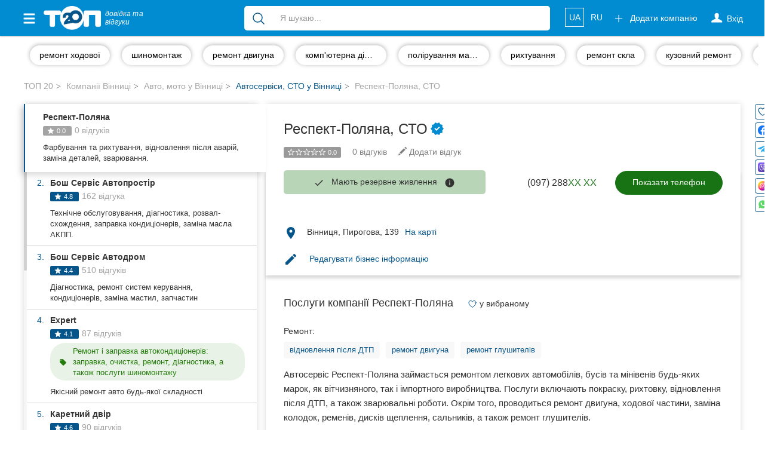

--- FILE ---
content_type: text/html; charset=UTF-8
request_url: https://top20.ua/vn/avto-moto/avtomasterskie-servisyi/respekt--polyana.html
body_size: 37988
content:
<!DOCTYPE html>
<html lang="uk-UA">
<head>
    
        
        <meta charset="utf-8">
        <meta http-equiv="X-UA-Compatible" content="IE=edge">
        <meta name="viewport" content="width=device-width, initial-scale=1">


        <meta name="google-site-verification" content="aOoQltQJhHo76cVjUu234sm9LEE238or128WUyxg5Vk"/>

                    <meta property="og:image" content="https://top20.ua/img/top-logo-og-2.jpeg"/>

            <meta property="og:title" content="Респект-Поляна, СТО. Відгуки та оцінки вінничан - ТОП 20"/>
            <meta property="og:description" content="Саме на ТОП 20 ви знайдете оцінки та реальні відгуки про компанію Респект-Поляна, СТО. Читайте актуальну інформацію та залишайте свої відгуки"/>
                    
        <title>Респект-Поляна Вінниця – опис послуг, відгуки про компанію, фото, адреси</title>

        
            <meta name="description" content="Респект-Поляна, СТО у Вінниці - повний опис послуг, відгуки про компанію💬, фото📷, адреси, телефони☎ та всі соціальні мережі компанії Респект-Поляна зібрані на довідці ТОП 20.">
            <meta name="robots" content="index,follow">

            <link title="Каталог компаній Вінниці"
                  type="application/rss+xml" rel="alternate"
                  href="//top20.ua/vn/feed.rss"/>
                                <link rel="alternate" hreflang="uk"
          href="https://top20.ua/vn/avto-moto/avtomasterskie-servisyi/respekt--polyana.html"/>
    <link rel="alternate" hreflang="ru"
          href="https://top20.ua/ru/vn/avto-moto/avtomasterskie-servisyi/respekt--polyana.html"/>

<link rel="alternate" hreflang="x-default"
      href="https://top20.ua/vn/avto-moto/avtomasterskie-servisyi/respekt--polyana.html"/>                        <meta property="fb:pages" content="650202945038131" />
        
                        <script type="application/ld+json" id="company-microdata">
          {"@context":"http:\/\/schema.org","@type":"LocalBusiness","name":"\u0420\u0435\u0441\u043f\u0435\u043a\u0442-\u041f\u043e\u043b\u044f\u043d\u0430","url":"https:\/\/top20.ua\/vn\/avto-moto\/avtomasterskie-servisyi\/respekt--polyana.html","priceRange":"UAH","telephone":"+38(097)2881088","address":{"@type":"PostalAddress","streetAddress":"\u0412\u0456\u043d\u043d\u0438\u0446\u044f, \u041f\u0438\u0440\u043e\u0433\u043e\u0432\u0430, 139","addressLocality":"\u0412\u0456\u043d\u043d\u0438\u0446\u044f","addressCountry":"UA","postalCode":21034},"geo":{"@type":"GeoCoordinates","latitude":"49.2108635","longitude":"28.4262074"},"openingHours":"\u043f\u043d - \u043f\u043d 09:00 - 18:00","image":"https:\/\/top20.ua\/media-resize\/company_large\/respekt--polyana-17530.jpeg?timestamp=1568043128","knowsLanguage":["Ukrainian","Russian","English"],"description":"\u0410\u0432\u0442\u043e\u0441\u0435\u0440\u0432\u0456\u0441 \u0420\u0435\u0441\u043f\u0435\u043a\u0442-\u041f\u043e\u043b\u044f\u043d\u0430 \u0437\u0430\u0439\u043c\u0430\u0454\u0442\u044c\u0441\u044f \u0440\u0435\u043c\u043e\u043d\u0442\u043e\u043c \u043b\u0435\u0433\u043a\u043e\u0432\u0438\u0445 \u0430\u0432\u0442\u043e\u043c\u043e\u0431\u0456\u043b\u0456\u0432, \u0431\u0443\u0441\u0456\u0432 \u0442\u0430 \u043c\u0456\u043d\u0456\u0432\u0435\u043d\u0456\u0432 \u0431\u0443\u0434\u044c-\u044f\u043a\u0438\u0445 \u043c\u0430\u0440\u043e\u043a, \u044f\u043a \u0432\u0456\u0442\u0447\u0438\u0437\u043d\u044f\u043d\u043e\u0433\u043e, \u0442\u0430\u043a \u0456 \u0456\u043c\u043f\u043e\u0440\u0442\u043d\u043e\u0433\u043e \u0432\u0438\u0440\u043e\u0431\u043d\u0438\u0446\u0442\u0432\u0430. \u041f\u043e\u0441\u043b\u0443\u0433\u0438 \u0432\u043a\u043b\u044e\u0447\u0430\u044e\u0442\u044c \u043f\u043e\u043a\u0440\u0430\u0441\u043a\u0443, \u0440\u0438\u0445\u0442\u043e\u0432\u043a\u0443, \u0432\u0456\u0434\u043d\u043e\u0432\u043b\u0435\u043d\u043d\u044f \u043f\u0456\u0441\u043b\u044f \u0414\u0422\u041f, \u0430 \u0442\u0430\u043a\u043e\u0436 \u0437\u0432\u0430\u0440\u044e\u0432\u0430\u043b\u044c\u043d\u0456 \u0440\u043e\u0431\u043e\u0442\u0438. \u041e\u043a\u0440\u0456\u043c \u0442\u043e\u0433\u043e, \u043f\u0440\u043e\u0432\u043e\u0434\u0438\u0442\u044c\u0441\u044f \u0440\u0435\u043c\u043e\u043d\u0442 \u0434\u0432\u0438\u0433\u0443\u043d\u0430, \u0445\u043e\u0434\u043e\u0432\u043e\u0457 \u0447\u0430\u0441\u0442\u0438\u043d\u0438, \u0437\u0430\u043c\u0456\u043d\u0430 \u043a\u043e\u043b\u043e\u0434\u043e\u043a, \u0440\u0435\u043c\u0435\u043d\u0456\u0432, \u0434\u0438\u0441\u043a\u0456\u0432 \u0449\u0435\u043f\u043b\u0435\u043d\u043d\u044f, \u0441\u0430\u043b\u044c\u043d\u0438\u043a\u0456\u0432, \u0430 \u0442\u0430\u043a\u043e\u0436 \u0440\u0435\u043c\u043e\u043d\u0442 \u0433\u043b\u0443\u0448\u0438\u0442\u0435\u043b\u0456\u0432."}
    </script>
    
        <link rel="apple-touch-icon" sizes="180x180" href="/apple-touch-icon.png?8a886f002">
<link rel="icon" type="image/png" sizes="32x32" href="/favicon-32x32.png?8a886f002">
<link rel="icon" type="image/png" sizes="16x16" href="/favicon-16x16.png?8a886f002">        <meta name="theme-color" content="#018bd0">
<meta name="msapplication-navbutton-color" content="#018bd0">
<meta name="apple-mobile-web-app-capable" content="yes">
<meta name="apple-mobile-web-app-status-bar-style" content="black-translucent">
<meta name="mobile-web-app-capable" content="yes">
                <base href="https://top20.ua/"/>

                
                    <link rel="preload" href="/20.ua_new_page/web/dist/new_page_2.css?8a886f002" as="style">
        <link rel="stylesheet" href="/20.ua_new_page/web/dist/new_page_2.css?8a886f002">
    

        <link rel="preconnect" href="https://www.googletagmanager.com">


        <style>
            [v-cloak] {
                display: none !important;
            }
            .stretched-link:after {
                position: absolute;
                top: 0;
                right: 0;
                bottom: 0;
                left: 0;
                z-index: 1;
                pointer-events: auto;
                content: "";
                background-color: rgba(0, 0, 0, 0);
            }
        </style>

        <link rel="preload" href="https://ajax.googleapis.com/ajax/libs/jquery/1.11.3/jquery.min.js" as="script">
        <script src="https://ajax.googleapis.com/ajax/libs/jquery/1.11.3/jquery.min.js"></script>


                                    <link rel="canonical" href="https://top20.ua/vn/avto-moto/avtomasterskie-servisyi/respekt--polyana.html"/>
                    
        
                    <meta name="yandex-verification" content="22ad3f44211ff73d" />        
                            
                            
        <script>
    var banners = window.banners = window.banners || {};
    banners.cmd = banners.cmd || [];
</script>
                    
        
            <script id="header-binding"> !(function () {
            window.googletag = window.googletag || {};
            window.vmpbjs = window.vmpbjs || {};
            window.vpb = window.vpb || {};
            vpb.fastLoad = true;
            googletag.cmd = googletag.cmd || [];
            vmpbjs.cmd = vmpbjs.cmd || [];
            var cmds = [];
            try {
                cmds = googletag.cmd.slice(0);
                googletag.cmd.length = 0;
            } catch (e) {
            }
            var ready = false;

            function exec(cb) {
                return cb.call(googletag);
            }

            var overriden = false;
            googletag.cmd.push(function () {
                overriden = true;
                googletag.cmd.unshift = function (cb) {
                    if (ready) {
                        return exec(cb);
                    }
                    cmds.unshift(cb);
                    if (cb._startgpt) {
                        ready = true;
                        for (var k = 0; k < cmds.length; k++) {
                            exec(cmds[k]);
                        }
                    }
                };
                googletag.cmd.push = function (cb) {
                    if (ready) {
                        return exec(cb);
                    }
                    cmds.push(cb);
                };
            });
            if (!overriden) {
                googletag.cmd.push = function (cb) {
                    cmds.push(cb);
                };
                googletag.cmd.unshift = function (cb) {
                    cmds.unshift(cb);
                    if (cb._startgpt) {
                        ready = true;
                        if (googletag.apiReady) {
                            cmds.forEach(function (cb) {
                                googletag.cmd.push(cb);
                            });
                        } else {
                            googletag.cmd = cmds;
                        }
                    }
                };
            }
            var dayMs = 36e5, cb = parseInt(Date.now() / dayMs),
                vpbSrc = '//player.adtcdn.com/prebidlink/' + cb + '/wrapper_hb_306660_12055.js',
                pbSrc = vpbSrc.replace('wrapper_hb', 'hb'), gptSrc = '//securepubads.g.doubleclick.net/tag/js/gpt.js',
                c = document.head || document.body || document.documentElement;

            function loadScript(src, cb) {
                var s = document.createElement('script');
                s.src = src;
                s.defer = false;
                c.appendChild(s);
                s.onload = cb;
                s.onerror = function () {
                    var fn = function () {
                    };
                    fn._startgpt = true;
                    googletag.cmd.unshift(fn);
                };
                return s;
            }

            loadScript(pbSrc);
            loadScript(gptSrc);
            loadScript(vpbSrc);
        })() </script>

        <script id="referred-city-cookie">
    document.cookie = 'referred_city=4;path=/';
</script>
    
            
<template id="ad-manager-head-code">
    <!-- Start GPT Tag -->
<script async src='https://securepubads.g.doubleclick.net/tag/js/gpt.js'></script>
<script>
  window.googletag = window.googletag || {cmd: []};
  googletag.cmd.push(function() {
    googletag.defineSlot('/45035109/20ua(300x250_1)', [[300,250]], 'div-gpt-ad-6854425-1')
             .addService(googletag.pubads());
    googletag.defineSlot('/45035109/20ua(300x250_2)', [[300,250]], 'div-gpt-ad-6854425-2')
             .addService(googletag.pubads());
    googletag.defineSlot('/45035109/20ua(300x250_mob)', [[300,250]], 'div-gpt-ad-6854425-3')
             .addService(googletag.pubads());

    googletag.pubads().enableSingleRequest();
    googletag.pubads().setTargeting('city', ['vinnytsia'])
             .setTargeting('category', ['auto-moto']);
    googletag.enableServices();
  });
</script>
<!-- End GPT Tag -->
</template>

<script>
    $(function () {
        var $el = $('#ad-manager-head-code');
        let mobileDevice = window.matchMedia('(max-width: 767px)').matches;
        let html = $el.html()
            .replace(/googletag\.defineSlot\('(.+?)'.*?;/gms, function (code, slotId) {
                let mobileSlot = slotId.match(/_mob/i);
                if (mobileDevice && mobileSlot) {
                    return code;
                }
                if (!mobileDevice && !mobileSlot) {
                    return code;
                }
                return '';
            });
        $el.replaceWith(html);
    });
</script>    
    <script>
        window.mapboxAccessToken = "pk.eyJ1IjoicmlhbWVkaWEiLCJhIjoiY2p5NzBjNHU3MGxycDNsbGU4Zm5yMzMyMSJ9.LCdPalNRJoTmZZ0qF1Vn6A";
    </script>

                            <!-- Google Tag Manager -->
    <script id="google-tag-manager-1">
        (function (w, d, s, l, i) {
            w[l] = w[l] || [];
            w[l].push({
                'gtm.start': new Date().getTime(), event: 'gtm.js'
            });
                        dataLayer.push({"pageLabel":"#5378 \u0420\u0435\u0441\u043f\u0435\u043a\u0442-\u041f\u043e\u043b\u044f\u043d\u0430, \u0421\u0422\u041e"});
                    var f = d.getElementsByTagName(s)[0],
                j = d.createElement(s), dl = l != 'dataLayer' ? '&l=' + l : '';
            j.async = true;
            j.src =
                '//www.googletagmanager.com/gtm.js?id=' + i + dl;
            f.parentNode.insertBefore(j, f);
        })(window, document, 'script', 'dataLayer', 'GTM-NCRX9M');

                function gtag(){dataLayer.push(arguments);}
        gtag('js', new Date());

        dataLayer.push({'city': 'Вінниця'});
    </script>
    <!-- End Google Tag Manager -->

</head>

<body class="h_s     page page_v2
 " >


    <!-- Google Tag Manager (noscript) -->
    <noscript id="google-tag-manager-noscript">
        <iframe src="//www.googletagmanager.com/ns.html?id=GTM-NCRX9M" height="0" width="0"
                style="display:none;visibility:hidden">
        </iframe>
    </noscript>
    <!-- End Google Tag Manager (noscript) -->


            <div class="hidden alert alert-primary alert-dismissible showBrand text-center px-5 mb-0" role="alert" style="display: none; margin-bottom: 0;">
    <button type="button" class="close" style="top: -6px;" data-dismiss="alert" aria-label="Close">
        <span aria-hidden="true">&times;</span>
    </button>
    Голосувати у
</div>

<script>
    const alert = document.querySelector('.showBrand');
    const dismissAlertButton = document.querySelector('.showBrand .close');

    if (localStorage.getItem('hideAlert')) {
        alert.style.display = "none";
    } else {
        alert.style.display = "block";
    }

    if (dismissAlertButton) {
        dismissAlertButton.addEventListener('click', event => {
            event.preventDefault();
            localStorage.setItem("hideAlert", true);
        })
    }
</script>
    
    

<div id="wrapper" class="vn">
    <div class="overlay"></div>

    <!-- Page Content -->
    <div id="page-content-wrapper">

                    
<nav class="navbar navbar-top navbar-inverse navbar-static-top new-header new-header_2">
    <div class="container">
        <div class="navbar-header">
            <div data-toggle="offcanvas" class="hamburger is-closed" type="button">
                <span class="hamb-top"></span>
                <span class="hamb-middle"></span>
                <span class="hamb-bottom"></span>
            </div>
            <div class="navbar-toggle collapsed" data-toggle="collapse" data-target="#navbar"
                    aria-expanded="false" aria-controls="navbar">
                <span class="sr-only">Toggle navigation</span>
                <span class="icon-bar first"></span>
                <span class="icon-bar second"></span>
                <span class="icon-bar last"></span>
            </div>
                            <span class="navbar-brand pseudo-link" data-href="/vn">
                    <img alt="ТОП20" class="img-responsive"
                         loading="lazy" height="26" width="62"
                         src="/img/Top_20_logo_white_f.png?8a886f002">
                    <i>довідка та <br class="hidden-xs"> відгуки</i>
                </span>
                        <a class="btn btn-primary open_search open_close visible-xs-inline-block" data-target="#modalSearch" data-toggle="modal">
                <span class="icon-search"></span>
            </a>

            <ul class="nav navbar-nav navbar-right mobile-only navbar-lang">
                                                            <li class="locale">
                                                            <span class="pseudo-link active"
                                      data-href="https://top20.ua/vn/avto-moto/avtomasterskie-servisyi/respekt--polyana.html">
                                                UA
                                            </span>
                                                    </li>
                                                                                <li class="locale">
                                                            <a href="https://top20.ua/ru/vn/avto-moto/avtomasterskie-servisyi/respekt--polyana.html">
                                    RU
                                </a>
                                                    </li>
                                                </ul>

        </div>
        <div id="navbar" class="navbar-collapse navbar-right collapse">

            <ul class="nav navbar-nav navbar-right navbar-like">
                <li class="visible-xs">
                    <span class="pseudo-link" data-href="/add_company" rel="nofollow">
                        Додати компанію

                        <svg xmlns="http://www.w3.org/2000/svg" fill="none" viewBox="0 0 24 24" stroke-width="1.5" stroke="currentColor" height="18" class="fa">
                            <path stroke-linecap="round" stroke-linejoin="round" d="M12 4.5v15m7.5-7.5h-15"></path>
                        </svg>
                    </span>
                </li>
                                    <li class="login-done">
                        <a class="dropdown-toggle user_s js-login" rel="nofollow">
                            <span class="icon-user hidden-xs"></span>
                            <svg xmlns="http://www.w3.org/2000/svg" fill="none" viewBox="0 0 24 24" stroke-width="1.5" stroke="currentColor" height="18" class="visible-xs fa">
                                <path stroke-linecap="round" stroke-linejoin="round" d="M15.75 6a3.75 3.75 0 1 1-7.5 0 3.75 3.75 0 0 1 7.5 0ZM4.501 20.118a7.5 7.5 0 0 1 14.998 0A17.933 17.933 0 0 1 12 21.75c-2.676 0-5.216-.584-7.499-1.632Z" />
                            </svg>
                            <span class="icon-user-text"> Вхід</span>
                        </a>
                    </li>
                                <li class="visible-xs ">
                    <a href="https://top20.ua/company-favorite/my" class="pseudo-link" rel="nofollow">
                        Обрані компанії
                        <svg xmlns="http://www.w3.org/2000/svg" fill="currentColor" viewBox="0 0 24 24" stroke-width="1.5" stroke="currentColor" height="18" class="fa">
                            <path stroke-linecap="round" stroke-linejoin="round" d="M21 8.25c0-2.485-2.099-4.5-4.688-4.5-1.935 0-3.597 1.126-4.312 2.733-.715-1.607-2.377-2.733-4.313-2.733C5.1 3.75 3 5.765 3 8.25c0 7.22 9 12 9 12s9-4.78 9-12Z"></path>
                        </svg>
                    </a>
                </li>
            </ul>

                            <ul class="nav navbar-nav new_list visible-xs">
                    <li>
                        <div class="h6">
                            Популярні рубрики:
                        </div>
                    </li>
                                            <li>
                        <a class="pseudo-link" href="https://top20.ua/vn/zdorove/stomatologii.html">
                            Стоматології
                        </a>
                        </li>
                                            <li>
                        <a class="pseudo-link" href="https://top20.ua/vn/dom-i-byit/domashnie-zhivotnyie.html">
                            Ветеринарні клініки
                        </a>
                        </li>
                                            <li>
                        <a class="pseudo-link" href="https://top20.ua/vn/zdorove/kliniki-med-uslugi.html">
                            Приватні клініки
                        </a>
                        </li>
                                            <li>
                        <a class="pseudo-link" href="https://top20.ua/vn/obuchenie/avtoshkolyi.html">
                            Автошколи
                        </a>
                        </li>
                                            <li>
                        <a class="pseudo-link" href="https://top20.ua/vn/restoranyi-kafe-baryi/restoranyi.html">
                            Ресторани
                        </a>
                        </li>
                                        <li>
                        <a href="/vn?city=vn" class="pseudo-link see_all">
                            Всі рубрики
                            <svg xmlns="http://www.w3.org/2000/svg" fill="none" viewBox="0 0 24 24" stroke-width="1.5" stroke="currentColor"
                                 height="16" style=" vertical-align: -4px;">
                                <path stroke-linecap="round" stroke-linejoin="round" d="m8.25 4.5 7.5 7.5-7.5 7.5"></path>
                            </svg>
                        </a>
                    </li>
                </ul>
            
                            <ul class="nav navbar-nav new_list visible-xs">
                    <li>
                        <div class="h6">
                            Всі міста:
                        </div>
                    </li>
                    <li>
                        <span class="pseudo-link active">
                            Вінниця
                        </span>
                    </li>
                                            <li>
                            <a href="https://top20.ua/zh" class="pseudo-link">
                                Житомир
                            </a>
                        </li>
                                            <li>
                            <a href="https://top20.ua/tr" class="pseudo-link">
                                Тернопіль
                            </a>
                        </li>
                                            <li>
                            <a href="https://top20.ua/khm" class="pseudo-link">
                                Хмельницький
                            </a>
                        </li>
                                            <li>
                            <a href="https://top20.ua/rv" class="pseudo-link">
                                Рівне
                            </a>
                        </li>
                                            <li>
                            <a href="https://top20.ua/od" class="pseudo-link">
                                Одеса
                            </a>
                        </li>
                                            <li>
                            <a href="https://top20.ua/kr" class="pseudo-link">
                                Кропивницький
                            </a>
                        </li>
                                            <li>
                            <a href="https://top20.ua/kyiv" class="pseudo-link">
                                Київ
                            </a>
                        </li>
                                            <li>
                            <a href="https://top20.ua/kh" class="pseudo-link">
                                Харків
                            </a>
                        </li>
                                            <li>
                            <a href="https://top20.ua/zp" class="pseudo-link">
                                Запоріжжя
                            </a>
                        </li>
                                            <li>
                            <a href="https://top20.ua/dp" class="pseudo-link">
                                Дніпро
                            </a>
                        </li>
                                            <li>
                            <a href="https://top20.ua/lviv" class="pseudo-link">
                                Львів
                            </a>
                        </li>
                                            <li>
                            <a href="https://top20.ua/krog" class="pseudo-link">
                                Кривий Ріг
                            </a>
                        </li>
                                            <li>
                            <a href="https://top20.ua/mk" class="pseudo-link">
                                Миколаїв
                            </a>
                        </li>
                                            <li>
                            <a href="https://top20.ua/ks" class="pseudo-link">
                                Херсон
                            </a>
                        </li>
                                            <li>
                            <a href="https://top20.ua/pl" class="pseudo-link">
                                Полтава
                            </a>
                        </li>
                                            <li>
                            <a href="https://top20.ua/cn" class="pseudo-link">
                                Чернігів
                            </a>
                        </li>
                                            <li>
                            <a href="https://top20.ua/ck" class="pseudo-link">
                                Черкаси
                            </a>
                        </li>
                                            <li>
                            <a href="https://top20.ua/cv" class="pseudo-link">
                                Чернівці
                            </a>
                        </li>
                                            <li>
                            <a href="https://top20.ua/sumy" class="pseudo-link">
                                Суми
                            </a>
                        </li>
                                            <li>
                            <a href="https://top20.ua/if" class="pseudo-link">
                                Івано-Франківськ
                            </a>
                        </li>
                                            <li>
                            <a href="https://top20.ua/lutsk" class="pseudo-link">
                                Луцьк
                            </a>
                        </li>
                                            <li>
                            <a href="https://top20.ua/uzh" class="pseudo-link">
                                Ужгород
                            </a>
                        </li>
                                            <li>
                            <a href="https://top20.ua/karpaty" class="pseudo-link">
                                Карпати
                            </a>
                        </li>
                                    </ul>
                        <ul class="nav navbar-nav navbar-right hidden-xs">
                <li class="navbar-btn">
                    <span class="btn btn-primary btn-add pseudo-link" data-href="/add_company" rel="nofollow">
                        <svg xmlns="http://www.w3.org/2000/svg" fill="none" viewBox="0 0 24 24" stroke-width="1.5" stroke="currentColor" height="18" class="fa">
                            <path stroke-linecap="round" stroke-linejoin="round" d="M12 4.5v15m7.5-7.5h-15" />
                        </svg>
                        Додати компанію
                    </span>
                </li>
            </ul>

            <ul class="nav navbar-nav navbar-right hidden-xs navbar-lang">
                                                            <li class="locale">
                                                            <span class="pseudo-link active">
                                    UA
                                </span>
                                                    </li>
                                                                                <li class="locale">
                                                            <a href="https://top20.ua/ru/vn/avto-moto/avtomasterskie-servisyi/respekt--polyana.html">
                                    RU
                                </a>
                                                    </li>
                                                </ul>
        </div>
                    <div id="search-bar" data-city="4" data-target="#modalSearch" data-toggle="modal">
                <div class="navbar-form" role="search">
                    <div class="input-group fix_mobile">
                        <span class="input-group-btn">
                            <button class="btn btn-link" type="submit">
                                <svg xmlns="http://www.w3.org/2000/svg" fill="none" viewBox="0 0 24 24" stroke-width="1.5" stroke="currentColor" height="24">
                                    <path stroke-linecap="round" stroke-linejoin="round" d="m21 21-5.197-5.197m0 0A7.5 7.5 0 1 0 5.196 5.196a7.5 7.5 0 0 0 10.607 10.607Z" />
                                </svg>
                            </button>
                        </span>
                        <div class="search-group">
                            <div class="nav-scroller">
                                <div class="search-group-select">
                                    <span class="label label-primary" v-if="selectedCategory" v-cloak>
                                        {{ selectedCategory.name }}
                                        <span class="close"></span>
                                    </span>
                                                                        <input v-model="query_" placeholder="Я шукаю..."
                                           class="form-control"
                                           autocomplete="off"
                                    >
                                </div>
                            </div>
                        </div>
                    </div>
                </div>
            </div>
            </div>
</nav>

<div class="modal modal_fix modalSearch fade" id="modalSearch" tabindex="-1" role="dialog"
     data-city="4">
    <div class="modal-dialog" role="document">
        <div class="modal-content">
            <div class="modal-body">
                <div>
                    <form class="navbar-form" role="search" ref="form" action="/vn/search_old">
    <input type="hidden" name="category" :value="selectedCategory.id" v-if="selectedCategory">
    <div class="input-group">
        <span class="input-group-btn">
            <button class="btn btn-link" type="submit" :class="{'disabled': loading}">
                <span class="loader" v-if="loading" style="height: 24px; width: 24px"></span>
                 <svg v-else xmlns="http://www.w3.org/2000/svg" fill="none" viewBox="0 0 24 24" stroke-width="1.5" stroke="currentColor" height="24">
                     <path stroke-linecap="round" stroke-linejoin="round" d="m21 21-5.197-5.197m0 0A7.5 7.5 0 1 0 5.196 5.196a7.5 7.5 0 0 0 10.607 10.607Z" />
                 </svg>
            </button>
        </span>
        <div class="search-group">
            <div class="dropdown open">
                <ul class="dropdown-menu">
                    <!--select for radio-->
                    <li class="text-center" v-if="category">
                        <div class="btn-group">
                            <div class="btn btn-default custom-radio">
                                <input type="radio" name="search-category" id="search-category"
                                       checked value="1"
                                       @change="(selectedCategory = category) + suggest()"
                                >
                                <label for="search-category">
                                    
                                        {{ category.name }}
                                    
                                </label>
                            </div>
                            <div class="btn btn-default custom-radio">
                                <input type="radio" name="search-category" id="search-site"
                                       value="1"
                                       @change="(selectedCategory = null) +  suggest()"
                                >
                                <label for="search-site">Весь сайт</label>
                            </div>
                        </div>
                    </li>
                    <!--end select for radio-->

                    <!--select for not found-->
                    <li v-if="nothingFound" class="visible-xs">
                        <div class="not_found">
                            <div class="media">
                                <div class="media-left">
                                    <img src="/20.ua_new_page/web/img/warning.png?8a886f002"
                                         alt="warning">
                                </div>
                                <div class="media-body media-middle">
                                                                        За вашим запитом                                         <span class="text-primary">“{{ query }}”</span>
                                     нічого не знайдено
                                </div>
                            </div>
                        </div>
                        <div class="text-head text-primary">
                            Спробуйте:
                        </div>
                        <ul class="list-unstyled">
                            <li>
                                Більш загальний пошуковий запит (наприклад, &quot;ресторани &quot;, &quot;стоматології”)

                            </li>
                            <li>
                                Перевірте правопис
                            </li>
                            <li>
                                                                Не знайшли комппанію? Додайте нове місце на                                     <a href="/add_company">
                                        ТОП20
                                    </a>
                                
                            </li>
                        </ul>
                    </li>
                    <!--end select for not founded-->

                    <li v-if="popular.length && (!query || nothingFound)">
                        <div class="list-group">
                            <div class="title">
                                Популярні запити
                            </div>

                            <a class="list-group-item" v-for="(option, index) in popular"
                               :key="index"
                               @mousedown.prevent.stop="select(option)">
                                <span :class="option.icon"></span>
                                {{ option.name }}
                            </a>
                        </div>
                    </li>

                    <li v-if="options.length">
                        <div class="list-group">
                            <a class="list-group-item" v-for="(option, index) in options"
                               :key="index"
                               @mousedown.prevent.stop="select(option)">
                                <span :class="option.icon" v-if="option.icon"></span>
                                <span v-html="option.name_highlighted"></span>
                                <span class="text-primary" v-if="option.companyCount">
                                    ({{ option.companyCount }} компанії)
                                </span>
                            </a>
                        </div>
                    </li>

                    <li v-if="query && !nothingFound">
                        <div class="list-group">
                            <a class="list-group-item see_more" @click.prevent="submit">
                                <i class="fa fa-lg fa-angle-right" aria-hidden="true"></i>
                                Ще результати
                                <strong>“{{ query }}”</strong>
                            </a>
                        </div>
                    </li>
                </ul>
            </div>
            <div class="nav-scroller">
                <div class="search-group-select">
                    <span class="label label-primary" v-if="selectedCategory" v-cloak>
                        {{ selectedCategory.name }}
                        <span class="close" @click.prevent="selectedCategory = null"></span>
                    </span>

                                        <input type="hidden" name="value" v-model="query">

                                        <input v-model="query_"
                           placeholder="Я шукаю..."
                           class="form-control"
                           autocomplete="off"
                           id="search-bar-input"
                           @input="suggest"
                    >
                </div>
            </div>
        </div>
    </div>
</form>                </div>
            </div>
        </div>
    </div>
</div>

<nav class="navbar navbar-fixed-top" id="sidebar-wrapper">
    <ul class="nav sidebar-nav">
        <li>
            <div type="button" class="hamburger pull-right is-open" data-toggle="offcanvas">
                <span class="hamb-top"></span>
                <span class="hamb-middle"></span>
                <span class="hamb-bottom"></span>
            </div>
        </li>

        <ul class="nav navbar-nav new_list">
            <li>
                <a href="https://top20.ua/company-favorite/my" class="pseudo-link">
                    <svg xmlns="http://www.w3.org/2000/svg" fill="currentColor" viewBox="0 0 24 24" stroke-width="1.5" stroke="currentColor" height="16" class="media-middle" style="color: #05558a; margin-top: -0.5rem;"><path stroke-linecap="round" stroke-linejoin="round" d="M21 8.25c0-2.485-2.099-4.5-4.688-4.5-1.935 0-3.597 1.126-4.312 2.733-.715-1.607-2.377-2.733-4.313-2.733C5.1 3.75 3 5.765 3 8.25c0 7.22 9 12 9 12s9-4.78 9-12Z"></path></svg>
                    Обрані компанії
                </a>
            </li>
        </ul>

                    <ul class="nav navbar-nav new_list">
                <li>
                    <div class="h6">
                        Популярні рубрики:
                    </div>
                </li>
                                    <li>
                        <span class="pseudo-link" data-href="https://top20.ua/vn/zdorove/stomatologii.html">
                            Стоматології
                        </span>
                    </li>
                                    <li>
                        <span class="pseudo-link" data-href="https://top20.ua/vn/dom-i-byit/domashnie-zhivotnyie.html">
                            Ветеринарні клініки
                        </span>
                    </li>
                                    <li>
                        <span class="pseudo-link" data-href="https://top20.ua/vn/zdorove/kliniki-med-uslugi.html">
                            Приватні клініки
                        </span>
                    </li>
                                    <li>
                        <span class="pseudo-link" data-href="https://top20.ua/vn/obuchenie/avtoshkolyi.html">
                            Автошколи
                        </span>
                    </li>
                                    <li>
                        <span class="pseudo-link" data-href="https://top20.ua/vn/restoranyi-kafe-baryi/restoranyi.html">
                            Ресторани
                        </span>
                    </li>
                                <li>
                    <a href="/vn?city=vn" class="pseudo-link see_all">
                        Всі рубрики
                        <svg xmlns="http://www.w3.org/2000/svg" fill="none" viewBox="0 0 24 24" stroke-width="1.5" stroke="currentColor"
                             height="16" style=" vertical-align: -4px;">
                            <path stroke-linecap="round" stroke-linejoin="round" d="m8.25 4.5 7.5 7.5-7.5 7.5"></path>
                        </svg>
                    </a>
                </li>
            </ul>
                <ul class="nav navbar-nav new_list">
            <li>
                <div class="h6">
                    Всі міста:
                </div>
            </li>

            <li>
                <span class="pseudo-link active" data-test-current-city>
                    Вінниця
                </span>
            </li>

                            <li>
                    <a href="https://top20.ua/zh" class="pseudo-link">
                        Житомир
                    </a>
                </li>
                            <li>
                    <a href="https://top20.ua/tr" class="pseudo-link">
                        Тернопіль
                    </a>
                </li>
                            <li>
                    <a href="https://top20.ua/khm" class="pseudo-link">
                        Хмельницький
                    </a>
                </li>
                            <li>
                    <a href="https://top20.ua/rv" class="pseudo-link">
                        Рівне
                    </a>
                </li>
                            <li>
                    <a href="https://top20.ua/od" class="pseudo-link">
                        Одеса
                    </a>
                </li>
                            <li>
                    <a href="https://top20.ua/kr" class="pseudo-link">
                        Кропивницький
                    </a>
                </li>
                            <li>
                    <a href="https://top20.ua/kyiv" class="pseudo-link">
                        Київ
                    </a>
                </li>
                            <li>
                    <a href="https://top20.ua/kh" class="pseudo-link">
                        Харків
                    </a>
                </li>
                            <li>
                    <a href="https://top20.ua/zp" class="pseudo-link">
                        Запоріжжя
                    </a>
                </li>
                            <li>
                    <a href="https://top20.ua/dp" class="pseudo-link">
                        Дніпро
                    </a>
                </li>
                            <li>
                    <a href="https://top20.ua/lviv" class="pseudo-link">
                        Львів
                    </a>
                </li>
                            <li>
                    <a href="https://top20.ua/krog" class="pseudo-link">
                        Кривий Ріг
                    </a>
                </li>
                            <li>
                    <a href="https://top20.ua/mk" class="pseudo-link">
                        Миколаїв
                    </a>
                </li>
                            <li>
                    <a href="https://top20.ua/ks" class="pseudo-link">
                        Херсон
                    </a>
                </li>
                            <li>
                    <a href="https://top20.ua/pl" class="pseudo-link">
                        Полтава
                    </a>
                </li>
                            <li>
                    <a href="https://top20.ua/cn" class="pseudo-link">
                        Чернігів
                    </a>
                </li>
                            <li>
                    <a href="https://top20.ua/ck" class="pseudo-link">
                        Черкаси
                    </a>
                </li>
                            <li>
                    <a href="https://top20.ua/cv" class="pseudo-link">
                        Чернівці
                    </a>
                </li>
                            <li>
                    <a href="https://top20.ua/sumy" class="pseudo-link">
                        Суми
                    </a>
                </li>
                            <li>
                    <a href="https://top20.ua/if" class="pseudo-link">
                        Івано-Франківськ
                    </a>
                </li>
                            <li>
                    <a href="https://top20.ua/lutsk" class="pseudo-link">
                        Луцьк
                    </a>
                </li>
                            <li>
                    <a href="https://top20.ua/uzh" class="pseudo-link">
                        Ужгород
                    </a>
                </li>
                            <li>
                    <a href="https://top20.ua/karpaty" class="pseudo-link">
                        Карпати
                    </a>
                </li>
            
        </ul>
    </ul>
</nav>

        
                
            <script>
        window.subcategoriesMenu = {"activeCategory":1407};
    </script>
    <div class="nav-scroller nav-categogry js-wrap-vue">
    <div class="container">
        <div is="subcategories-menu" class="container" inline-template>
            <nav class="nav d-flex">
                                                            <a :class="{active: isActive(7264) }" class="btn btn-link"
                           href="/vn/tag/remont-hodovoy.html"
                        >
                            <span>ремонт ходової</span>
                        </a>
                                                                                <a :class="{active: isActive(1857) }" class="btn btn-link"
                           href="/vn/tag/shinomontazh.html"
                        >
                            <span>шиномонтаж</span>
                        </a>
                                                                                <a :class="{active: isActive(4457) }" class="btn btn-link"
                           href="/vn/tag/remont-dvigatelya.html"
                        >
                            <span>ремонт двигуна</span>
                        </a>
                                                                                <a :class="{active: isActive(9541) }" class="btn btn-link"
                           href="/vn/tag/kompyuternaya-diagnostika.html"
                        >
                            <span>комп&#039;ютерна діагностика</span>
                        </a>
                                                                                <a :class="{active: isActive(455) }" class="btn btn-link"
                           href="/vn/tag/polirovka-mashinyi.html"
                        >
                            <span>полірування машини</span>
                        </a>
                                                                                <a :class="{active: isActive(7587) }" class="btn btn-link"
                           href="/vn/tag/rihtovka.html"
                        >
                            <span>рихтування</span>
                        </a>
                                                                                <a :class="{active: isActive(5648) }" class="btn btn-link"
                           href="/vn/tag/remont-stekol.html"
                        >
                            <span>ремонт скла</span>
                        </a>
                                                                                <a :class="{active: isActive(9544) }" class="btn btn-link"
                           href="/vn/tag/vosstanovlenie-geometrii-kuzova.html"
                        >
                            <span>кузовний ремонт</span>
                        </a>
                                                                                <a :class="{active: isActive(7638) }" class="btn btn-link"
                           href="/vn/tag/avtoelektrika.html"
                        >
                            <span>автоелектрика</span>
                        </a>
                                                                                <a :class="{active: isActive(9147) }" class="btn btn-link"
                           href="/vn/tag/razval-shozhdenie.html"
                        >
                            <span>развал-сходження</span>
                        </a>
                                                                                <a :class="{active: isActive(9542) }" class="btn btn-link"
                           href="/vn/tag/remont-tormoznoy-sistemyi.html"
                        >
                            <span>ремонт гальмівної системи</span>
                        </a>
                                                                                <a :class="{active: isActive(9553) }" class="btn btn-link"
                           href="/vn/tag/balansirovka-koles.html"
                        >
                            <span>балансування коліс</span>
                        </a>
                                                                                <a :class="{active: isActive(10221) }" class="btn btn-link"
                           href="/vn/tag/zamena-masel-i-filtrov.html"
                        >
                            <span>заміна масел та фільтрів</span>
                        </a>
                                                                                <a :class="{active: isActive(5792) }" class="btn btn-link"
                           href="/vn/tag/remont-elektroniki.html"
                        >
                            <span>ремонт електроніки</span>
                        </a>
                                                                                <a :class="{active: isActive(7596) }" class="btn btn-link"
                           href="/vn/tag/remont-glushiteley.html"
                        >
                            <span>ремонт глушителів</span>
                        </a>
                                                </nav>
        </div>

            </div>
</div>


                    <div class="main-content">

                <div class="article-feed">
                    <article class="post">
                                                    <div class="container-fluid">
                                <div class="row">
                                    <div class="container">
                                        <div class="nav-scroller">
    <ol class="breadcrumb breadcrumb-new">
                    
                            <li id="crumb-home" >
                    <a class="pseudo-link" href="/">
                        ТОП 20
                    </a>
                </li>
                                
                            <li id="crumb-city" >
                    <a class="pseudo-link" href="/vn">
                        Компанії Вінниці
                    </a>
                </li>
                                
                            <li id="crumb-catalogcategory" >
                    <a class="pseudo-link" href="https://top20.ua/vn/avto-moto.html">
                        Авто, мото у Вінниці
                    </a>
                </li>
                                
                            <li id="crumb-catalogsubcategory" >
                    <a href="https://top20.ua/vn/avto-moto/avtomasterskie-servisyi.html">
                                                    Автосервіси, СТО у Вінниці
                                            </a>
                </li>
                                
                            <li id="crumb-company" class="active">
                    Респект-Поляна, СТО
                </li>
                        </ol>
    <script type="application/ld+json">
    {"@context":"http:\/\/schema.org","@type":"BreadcrumbList","itemListElement":[{"@type":"ListItem","position":1,"item":{"@id":"\/","url":"\/","name":"\u0422\u041e\u041f 20"}},{"@type":"ListItem","position":2,"item":{"@id":"\/vn","url":"\/vn","name":"\u041a\u043e\u043c\u043f\u0430\u043d\u0456\u0457 \u0412\u0456\u043d\u043d\u0438\u0446\u0456"}},{"@type":"ListItem","position":3,"item":{"@id":"https:\/\/top20.ua\/vn\/avto-moto.html","url":"https:\/\/top20.ua\/vn\/avto-moto.html","name":"\u0410\u0432\u0442\u043e, \u043c\u043e\u0442\u043e \u0443 \u0412\u0456\u043d\u043d\u0438\u0446\u0456"}},{"@type":"ListItem","position":4,"item":{"@id":"https:\/\/top20.ua\/vn\/avto-moto\/avtomasterskie-servisyi.html","url":"https:\/\/top20.ua\/vn\/avto-moto\/avtomasterskie-servisyi.html","name":"\u0410\u0432\u0442\u043e\u0441\u0435\u0440\u0432\u0456\u0441\u0438, \u0421\u0422\u041e \u0443 \u0412\u0456\u043d\u043d\u0438\u0446\u0456"}},{"@type":"ListItem","position":5,"item":{"@id":"https:\/\/top20.ua\/vn\/avto-moto\/avtomasterskie-servisyi\/respekt--polyana.html","url":"https:\/\/top20.ua\/vn\/avto-moto\/avtomasterskie-servisyi\/respekt--polyana.html","name":"\u0420\u0435\u0441\u043f\u0435\u043a\u0442-\u041f\u043e\u043b\u044f\u043d\u0430, \u0421\u0422\u041e"}}]}
</script>
</div>
                                    </div>

                                </div>
                            </div>
                        
                        
        
            
                <div id="company-show" data-id="5378" data-photo-modal-url="/company-widget/modal-gallery/5378/all">
        <div class="container company_page_main">
            <div class="row d-md-flex">
                                    <div class="col-md-4 company_page-sidebar pr-md-0">

    <noindex class="list-group list-company">
                        <div class="list-group-item item-main">
            <div class="media Сompany_rotator_mobile"      data-label="#5378 Респект-Поляна, СТО">
    <div class="media-left">
        <span class="text-primary">
                    </span>
    </div>
    <div class="media-body">
        <div class="item-title">
            Респект-Поляна
        </div>

        <div class="item-status">
            <div class="label label-default">
                <svg xmlns="http://www.w3.org/2000/svg" fill="currentColor" viewBox="0 0 24 24" stroke-width="1.5" height="14" style="vertical-align: sub;">
                    <path stroke-linecap="round" stroke-linejoin="round" d="M11.48 3.499a.562.562 0 0 1 1.04 0l2.125 5.111a.563.563 0 0 0 .475.345l5.518.442c.499.04.701.663.321.988l-4.204 3.602a.563.563 0 0 0-.182.557l1.285 5.385a.562.562 0 0 1-.84.61l-4.725-2.885a.562.562 0 0 0-.586 0L6.982 20.54a.562.562 0 0 1-.84-.61l1.285-5.386a.562.562 0 0 0-.182-.557l-4.204-3.602a.562.562 0 0 1 .321-.988l5.518-.442a.563.563 0 0 0 .475-.345L11.48 3.5Z" />
                </svg>
                <span>0.0</span>
            </div>
            <span class="rating-result pseudo-link">0 відгуків</span>
        </div>


        
        
        <div class="item-text">
            Фарбування та рихтування, відновлення після аварій, заміна деталей, зварювання.
        </div>
    </div>
</div>
                    </div>

        <div class="sidebar-sticky">
                                        <div class="list-group-item">
                    <div class="media Сompany_rotator_mobile"  data-href="https://top20.ua/vn/avto-moto/avtomasterskie-servisyi/bosh-servis-avtoprostranstvo.html"      data-label="#1011196 Бош Сервис Автопространство, диагностика и ремонт автомобилей">
    <div class="media-left">
        <span class="text-primary">
            2.        </span>
    </div>
    <div class="media-body">
        <div class="item-title">
            Бош Сервіс Автопростір
        </div>

        <div class="item-status">
            <div class="label label-primary">
                <svg xmlns="http://www.w3.org/2000/svg" fill="currentColor" viewBox="0 0 24 24" stroke-width="1.5" height="14" style="vertical-align: sub;">
                    <path stroke-linecap="round" stroke-linejoin="round" d="M11.48 3.499a.562.562 0 0 1 1.04 0l2.125 5.111a.563.563 0 0 0 .475.345l5.518.442c.499.04.701.663.321.988l-4.204 3.602a.563.563 0 0 0-.182.557l1.285 5.385a.562.562 0 0 1-.84.61l-4.725-2.885a.562.562 0 0 0-.586 0L6.982 20.54a.562.562 0 0 1-.84-.61l1.285-5.386a.562.562 0 0 0-.182-.557l-4.204-3.602a.562.562 0 0 1 .321-.988l5.518-.442a.563.563 0 0 0 .475-.345L11.48 3.5Z" />
                </svg>
                <span>4.8</span>
            </div>
            <span class="rating-result pseudo-link">162 відгука</span>
        </div>


        
        
        <div class="item-text">
            Технічне обслуговування, діагностика, розвал-схождення, заправка кондиціонерів, заміна масла АКПП.
        </div>
    </div>
</div>
                                    </div>
                            <div class="list-group-item">
                    <div class="media Сompany_rotator_mobile"  data-href="https://top20.ua/vn/avto-moto/avtomasterskie-servisyi/avtoservis-bosh-bosch.html"      data-label="#1166 Бош Сервис Автодром, диагностика и ремонт автомобилей">
    <div class="media-left">
        <span class="text-primary">
            3.        </span>
    </div>
    <div class="media-body">
        <div class="item-title">
            Бош Сервіс Автодром
        </div>

        <div class="item-status">
            <div class="label label-primary">
                <svg xmlns="http://www.w3.org/2000/svg" fill="currentColor" viewBox="0 0 24 24" stroke-width="1.5" height="14" style="vertical-align: sub;">
                    <path stroke-linecap="round" stroke-linejoin="round" d="M11.48 3.499a.562.562 0 0 1 1.04 0l2.125 5.111a.563.563 0 0 0 .475.345l5.518.442c.499.04.701.663.321.988l-4.204 3.602a.563.563 0 0 0-.182.557l1.285 5.385a.562.562 0 0 1-.84.61l-4.725-2.885a.562.562 0 0 0-.586 0L6.982 20.54a.562.562 0 0 1-.84-.61l1.285-5.386a.562.562 0 0 0-.182-.557l-4.204-3.602a.562.562 0 0 1 .321-.988l5.518-.442a.563.563 0 0 0 .475-.345L11.48 3.5Z" />
                </svg>
                <span>4.4</span>
            </div>
            <span class="rating-result pseudo-link">510 відгуків</span>
        </div>


        
        
        <div class="item-text">
            Діагностика, ремонт систем керування, кондиціонерів, заміна мастил, запчастин
        </div>
    </div>
</div>
                                    </div>
                            <div class="list-group-item">
                    <div class="media Сompany_rotator_mobile"  data-href="https://top20.ua/vn/avto-moto/avtomasterskie-servisyi/expert-avtoservis-7.html"      data-label="#732748 Expert, автосервис">
    <div class="media-left">
        <span class="text-primary">
            4.        </span>
    </div>
    <div class="media-body">
        <div class="item-title">
            Expert
        </div>

        <div class="item-status">
            <div class="label label-primary">
                <svg xmlns="http://www.w3.org/2000/svg" fill="currentColor" viewBox="0 0 24 24" stroke-width="1.5" height="14" style="vertical-align: sub;">
                    <path stroke-linecap="round" stroke-linejoin="round" d="M11.48 3.499a.562.562 0 0 1 1.04 0l2.125 5.111a.563.563 0 0 0 .475.345l5.518.442c.499.04.701.663.321.988l-4.204 3.602a.563.563 0 0 0-.182.557l1.285 5.385a.562.562 0 0 1-.84.61l-4.725-2.885a.562.562 0 0 0-.586 0L6.982 20.54a.562.562 0 0 1-.84-.61l1.285-5.386a.562.562 0 0 0-.182-.557l-4.204-3.602a.562.562 0 0 1 .321-.988l5.518-.442a.563.563 0 0 0 .475-.345L11.48 3.5Z" />
                </svg>
                <span>4.1</span>
            </div>
            <span class="rating-result pseudo-link">87 відгуків</span>
        </div>


        
                    <div class="offer-group">
                <div class="offer-block pseudo-link">
                    <i class="material-icons">local_offer</i>
                    <span>
                        Ремонт і заправка автокондиціонерів: заправка, очистка, ремонт, діагностика, а також послуги шиномонтажу
                    </span>
                </div>
            </div>
        
        <div class="item-text">
            Якісний ремонт авто будь-якої складності
        </div>
    </div>
</div>
                                    </div>
                            <div class="list-group-item">
                    <div class="media Сompany_rotator_mobile"  data-href="https://top20.ua/vn/avto-moto/avtomasterskie-servisyi/karetnyiy-dvor-sto.html"      data-label="#34305 Каретный двор, СТО">
    <div class="media-left">
        <span class="text-primary">
            5.        </span>
    </div>
    <div class="media-body">
        <div class="item-title">
            Каретний двір
        </div>

        <div class="item-status">
            <div class="label label-primary">
                <svg xmlns="http://www.w3.org/2000/svg" fill="currentColor" viewBox="0 0 24 24" stroke-width="1.5" height="14" style="vertical-align: sub;">
                    <path stroke-linecap="round" stroke-linejoin="round" d="M11.48 3.499a.562.562 0 0 1 1.04 0l2.125 5.111a.563.563 0 0 0 .475.345l5.518.442c.499.04.701.663.321.988l-4.204 3.602a.563.563 0 0 0-.182.557l1.285 5.385a.562.562 0 0 1-.84.61l-4.725-2.885a.562.562 0 0 0-.586 0L6.982 20.54a.562.562 0 0 1-.84-.61l1.285-5.386a.562.562 0 0 0-.182-.557l-4.204-3.602a.562.562 0 0 1 .321-.988l5.518-.442a.563.563 0 0 0 .475-.345L11.48 3.5Z" />
                </svg>
                <span>4.6</span>
            </div>
            <span class="rating-result pseudo-link">90 відгуків</span>
        </div>


        
        
        <div class="item-text">
            Ремонт електроніки, ходової та двигуна іноземних та вітчизняних марок машин.
        </div>
    </div>
</div>
                                    </div>
                            <div class="list-group-item">
                    <div class="media Сompany_rotator_mobile"  data-href="https://top20.ua/vn/avto-moto/avtomasterskie-servisyi/ivanets-logistik.html"      data-label="#905573 ТИР СЕРВИС ВинЧер, ремонт грузовых автомобилей">
    <div class="media-left">
        <span class="text-primary">
            6.        </span>
    </div>
    <div class="media-body">
        <div class="item-title">
            ТІР СЕРВІС ВінЧер
        </div>

        <div class="item-status">
            <div class="label label-primary">
                <svg xmlns="http://www.w3.org/2000/svg" fill="currentColor" viewBox="0 0 24 24" stroke-width="1.5" height="14" style="vertical-align: sub;">
                    <path stroke-linecap="round" stroke-linejoin="round" d="M11.48 3.499a.562.562 0 0 1 1.04 0l2.125 5.111a.563.563 0 0 0 .475.345l5.518.442c.499.04.701.663.321.988l-4.204 3.602a.563.563 0 0 0-.182.557l1.285 5.385a.562.562 0 0 1-.84.61l-4.725-2.885a.562.562 0 0 0-.586 0L6.982 20.54a.562.562 0 0 1-.84-.61l1.285-5.386a.562.562 0 0 0-.182-.557l-4.204-3.602a.562.562 0 0 1 .321-.988l5.518-.442a.563.563 0 0 0 .475-.345L11.48 3.5Z" />
                </svg>
                <span>4.4</span>
            </div>
            <span class="rating-result pseudo-link">10 відгуків</span>
        </div>


        
        
        <div class="item-text">
            Ремонт та обслуговування вантажних автомобілів, тягачів та причепів
        </div>
    </div>
</div>
                                    </div>
                            <div class="list-group-item">
                    <div class="media Сompany_rotator_mobile"  data-href="https://top20.ua/vn/avto-moto/avtomasterskie-servisyi/asa-service-tsentr-kuzovnogo-remonta.html"      data-label="#913082 ASA Service, центр кузовного ремонта">
    <div class="media-left">
        <span class="text-primary">
            7.        </span>
    </div>
    <div class="media-body">
        <div class="item-title">
            ASA Service
        </div>

        <div class="item-status">
            <div class="label label-primary">
                <svg xmlns="http://www.w3.org/2000/svg" fill="currentColor" viewBox="0 0 24 24" stroke-width="1.5" height="14" style="vertical-align: sub;">
                    <path stroke-linecap="round" stroke-linejoin="round" d="M11.48 3.499a.562.562 0 0 1 1.04 0l2.125 5.111a.563.563 0 0 0 .475.345l5.518.442c.499.04.701.663.321.988l-4.204 3.602a.563.563 0 0 0-.182.557l1.285 5.385a.562.562 0 0 1-.84.61l-4.725-2.885a.562.562 0 0 0-.586 0L6.982 20.54a.562.562 0 0 1-.84-.61l1.285-5.386a.562.562 0 0 0-.182-.557l-4.204-3.602a.562.562 0 0 1 .321-.988l5.518-.442a.563.563 0 0 0 .475-.345L11.48 3.5Z" />
                </svg>
                <span>5.0</span>
            </div>
            <span class="rating-result pseudo-link">3 відгука</span>
        </div>


        
        
        <div class="item-text">
            Кузовний ремонт авто з використанням преміум-матеріалів STANDOX.
        </div>
    </div>
</div>
                                    </div>
                            <div class="list-group-item">
                    <div class="media Сompany_rotator_mobile"  data-href="https://top20.ua/vn/avto-moto/avtomasterskie-servisyi/avtoservis-kichmarenko-garazh.html"      data-label="#5377 Кичмаренко Гараж, автосервис">
    <div class="media-left">
        <span class="text-primary">
            8.        </span>
    </div>
    <div class="media-body">
        <div class="item-title">
            Кічмаренко Гараж
        </div>

        <div class="item-status">
            <div class="label label-warning">
                <svg xmlns="http://www.w3.org/2000/svg" fill="currentColor" viewBox="0 0 24 24" stroke-width="1.5" height="14" style="vertical-align: sub;">
                    <path stroke-linecap="round" stroke-linejoin="round" d="M11.48 3.499a.562.562 0 0 1 1.04 0l2.125 5.111a.563.563 0 0 0 .475.345l5.518.442c.499.04.701.663.321.988l-4.204 3.602a.563.563 0 0 0-.182.557l1.285 5.385a.562.562 0 0 1-.84.61l-4.725-2.885a.562.562 0 0 0-.586 0L6.982 20.54a.562.562 0 0 1-.84-.61l1.285-5.386a.562.562 0 0 0-.182-.557l-4.204-3.602a.562.562 0 0 1 .321-.988l5.518-.442a.563.563 0 0 0 .475-.345L11.48 3.5Z" />
                </svg>
                <span>3.6</span>
            </div>
            <span class="rating-result pseudo-link">20 відгуків</span>
        </div>


        
        
        <div class="item-text">
            Комп'ютерна діагностика, ремонт, фарбування, розвал-сходження, балансування.
        </div>
    </div>
</div>
                                    </div>
                            <div class="list-group-item">
                    <div class="media Сompany_rotator_mobile"  data-href="https://top20.ua/vn/avto-moto/avtomasterskie-servisyi/avtotsentr-liga-avtomasterskaya.html"      data-label="#859248 Автоцентр ЛИГА, автомастерская">
    <div class="media-left">
        <span class="text-primary">
            9.        </span>
    </div>
    <div class="media-body">
        <div class="item-title">
            Автоцентр ЛІГА
        </div>

        <div class="item-status">
            <div class="label label-primary">
                <svg xmlns="http://www.w3.org/2000/svg" fill="currentColor" viewBox="0 0 24 24" stroke-width="1.5" height="14" style="vertical-align: sub;">
                    <path stroke-linecap="round" stroke-linejoin="round" d="M11.48 3.499a.562.562 0 0 1 1.04 0l2.125 5.111a.563.563 0 0 0 .475.345l5.518.442c.499.04.701.663.321.988l-4.204 3.602a.563.563 0 0 0-.182.557l1.285 5.385a.562.562 0 0 1-.84.61l-4.725-2.885a.562.562 0 0 0-.586 0L6.982 20.54a.562.562 0 0 1-.84-.61l1.285-5.386a.562.562 0 0 0-.182-.557l-4.204-3.602a.562.562 0 0 1 .321-.988l5.518-.442a.563.563 0 0 0 .475-.345L11.48 3.5Z" />
                </svg>
                <span>4.8</span>
            </div>
            <span class="rating-result pseudo-link">368 відгуків</span>
        </div>


        
        
        <div class="item-text">
            Автоцентр ЛІГА пропонує різні послуги для автомобілів.
        </div>
    </div>
</div>
                                    </div>
                            <div class="list-group-item">
                    <div class="media Сompany_rotator_mobile"  data-href="https://top20.ua/vn/avto-moto/avtomasterskie-servisyi/udalenie-vmyatin-na-komarova.html"      data-label="#718351 Удаление вмятин на Комарова">
    <div class="media-left">
        <span class="text-primary">
            10.        </span>
    </div>
    <div class="media-body">
        <div class="item-title">
            Видалення вм&#039;ятин на Комарова
        </div>

        <div class="item-status">
            <div class="label label-primary">
                <svg xmlns="http://www.w3.org/2000/svg" fill="currentColor" viewBox="0 0 24 24" stroke-width="1.5" height="14" style="vertical-align: sub;">
                    <path stroke-linecap="round" stroke-linejoin="round" d="M11.48 3.499a.562.562 0 0 1 1.04 0l2.125 5.111a.563.563 0 0 0 .475.345l5.518.442c.499.04.701.663.321.988l-4.204 3.602a.563.563 0 0 0-.182.557l1.285 5.385a.562.562 0 0 1-.84.61l-4.725-2.885a.562.562 0 0 0-.586 0L6.982 20.54a.562.562 0 0 1-.84-.61l1.285-5.386a.562.562 0 0 0-.182-.557l-4.204-3.602a.562.562 0 0 1 .321-.988l5.518-.442a.563.563 0 0 0 .475-.345L11.48 3.5Z" />
                </svg>
                <span>5.0</span>
            </div>
            <span class="rating-result pseudo-link">129 відгуків</span>
        </div>


        
        
        <div class="item-text">
            Ремонт вм'ятин на кузові автомобіля без фарбування, досвід більше 3-х років
        </div>
    </div>
</div>
                                    </div>
                            <div class="list-group-item">
                    <div class="media Сompany_rotator_mobile"  data-href="https://top20.ua/vn/avto-moto/avtomasterskie-servisyi/kardan-tsentr-avtomasterskaya.html"      data-label="#859913 Kardan Tsentr, автомастерская">
    <div class="media-left">
        <span class="text-primary">
            11.        </span>
    </div>
    <div class="media-body">
        <div class="item-title">
            Kardan Tsentr
        </div>

        <div class="item-status">
            <div class="label label-primary">
                <svg xmlns="http://www.w3.org/2000/svg" fill="currentColor" viewBox="0 0 24 24" stroke-width="1.5" height="14" style="vertical-align: sub;">
                    <path stroke-linecap="round" stroke-linejoin="round" d="M11.48 3.499a.562.562 0 0 1 1.04 0l2.125 5.111a.563.563 0 0 0 .475.345l5.518.442c.499.04.701.663.321.988l-4.204 3.602a.563.563 0 0 0-.182.557l1.285 5.385a.562.562 0 0 1-.84.61l-4.725-2.885a.562.562 0 0 0-.586 0L6.982 20.54a.562.562 0 0 1-.84-.61l1.285-5.386a.562.562 0 0 0-.182-.557l-4.204-3.602a.562.562 0 0 1 .321-.988l5.518-.442a.563.563 0 0 0 .475-.345L11.48 3.5Z" />
                </svg>
                <span>5.0</span>
            </div>
            <span class="rating-result pseudo-link">96 відгуків</span>
        </div>


        
        
        <div class="item-text">
            Kardan Tsentr пропонує ремонт та обслуговування автомобілів.
        </div>
    </div>
</div>
                                    </div>
                            <div class="list-group-item">
                    <div class="media Сompany_rotator_mobile"  data-href="https://top20.ua/vn/avto-moto/avtomasterskie-servisyi/remont-turbin-na-yukovka.html"      data-label="#859531 Ремонт турбин на Юковка">
    <div class="media-left">
        <span class="text-primary">
            12.        </span>
    </div>
    <div class="media-body">
        <div class="item-title">
            Ремонт турбін на Юківка
        </div>

        <div class="item-status">
            <div class="label label-primary">
                <svg xmlns="http://www.w3.org/2000/svg" fill="currentColor" viewBox="0 0 24 24" stroke-width="1.5" height="14" style="vertical-align: sub;">
                    <path stroke-linecap="round" stroke-linejoin="round" d="M11.48 3.499a.562.562 0 0 1 1.04 0l2.125 5.111a.563.563 0 0 0 .475.345l5.518.442c.499.04.701.663.321.988l-4.204 3.602a.563.563 0 0 0-.182.557l1.285 5.385a.562.562 0 0 1-.84.61l-4.725-2.885a.562.562 0 0 0-.586 0L6.982 20.54a.562.562 0 0 1-.84-.61l1.285-5.386a.562.562 0 0 0-.182-.557l-4.204-3.602a.562.562 0 0 1 .321-.988l5.518-.442a.563.563 0 0 0 .475-.345L11.48 3.5Z" />
                </svg>
                <span>4.5</span>
            </div>
            <span class="rating-result pseudo-link">1187 відгуків</span>
        </div>


        
        
        <div class="item-text">
            діагностику, ремонт, заміну та налаштування турбін.
        </div>
    </div>
</div>
                                    </div>
                            <div class="list-group-item">
                    <div class="media Сompany_rotator_mobile"  data-href="https://top20.ua/vn/avto-moto/avtomasterskie-servisyi/ozzi-shinomontazh.html"      data-label="#711877 Оззи, шиномонтаж">
    <div class="media-left">
        <span class="text-primary">
            13.        </span>
    </div>
    <div class="media-body">
        <div class="item-title">
            Оззі
        </div>

        <div class="item-status">
            <div class="label label-primary">
                <svg xmlns="http://www.w3.org/2000/svg" fill="currentColor" viewBox="0 0 24 24" stroke-width="1.5" height="14" style="vertical-align: sub;">
                    <path stroke-linecap="round" stroke-linejoin="round" d="M11.48 3.499a.562.562 0 0 1 1.04 0l2.125 5.111a.563.563 0 0 0 .475.345l5.518.442c.499.04.701.663.321.988l-4.204 3.602a.563.563 0 0 0-.182.557l1.285 5.385a.562.562 0 0 1-.84.61l-4.725-2.885a.562.562 0 0 0-.586 0L6.982 20.54a.562.562 0 0 1-.84-.61l1.285-5.386a.562.562 0 0 0-.182-.557l-4.204-3.602a.562.562 0 0 1 .321-.988l5.518-.442a.563.563 0 0 0 .475-.345L11.48 3.5Z" />
                </svg>
                <span>4.6</span>
            </div>
            <span class="rating-result pseudo-link">484 відгука</span>
        </div>


        
        
        <div class="item-text">
            Шиномонтаж, лазерне балансування, порошкове фарбування, відновлення дисків.
        </div>
    </div>
</div>
                                    </div>
                            <div class="list-group-item">
                    <div class="media Сompany_rotator_mobile"  data-href="https://top20.ua/vn/avto-moto/avtomasterskie-servisyi/service-88-sto.html"      data-label="#720695 Service 88, СТО">
    <div class="media-left">
        <span class="text-primary">
            14.        </span>
    </div>
    <div class="media-body">
        <div class="item-title">
            Service 88
        </div>

        <div class="item-status">
            <div class="label label-primary">
                <svg xmlns="http://www.w3.org/2000/svg" fill="currentColor" viewBox="0 0 24 24" stroke-width="1.5" height="14" style="vertical-align: sub;">
                    <path stroke-linecap="round" stroke-linejoin="round" d="M11.48 3.499a.562.562 0 0 1 1.04 0l2.125 5.111a.563.563 0 0 0 .475.345l5.518.442c.499.04.701.663.321.988l-4.204 3.602a.563.563 0 0 0-.182.557l1.285 5.385a.562.562 0 0 1-.84.61l-4.725-2.885a.562.562 0 0 0-.586 0L6.982 20.54a.562.562 0 0 1-.84-.61l1.285-5.386a.562.562 0 0 0-.182-.557l-4.204-3.602a.562.562 0 0 1 .321-.988l5.518-.442a.563.563 0 0 0 .475-.345L11.48 3.5Z" />
                </svg>
                <span>4.9</span>
            </div>
            <span class="rating-result pseudo-link">64 відгука</span>
        </div>


        
        
        <div class="item-text">
            Ремонт ГРМ, ходової, двигуна, заміна мастил, рихтування, шиномонтаж
        </div>
    </div>
</div>
                                    </div>
                            <div class="list-group-item">
                    <div class="media Сompany_rotator_mobile"  data-href="https://top20.ua/vn/avto-moto/zapchasti-aksessuaryi/sto-startservic.html"      data-label="#447793 StartServicе, СТО">
    <div class="media-left">
        <span class="text-primary">
            15.        </span>
    </div>
    <div class="media-body">
        <div class="item-title">
            StartServicе
        </div>

        <div class="item-status">
            <div class="label label-primary">
                <svg xmlns="http://www.w3.org/2000/svg" fill="currentColor" viewBox="0 0 24 24" stroke-width="1.5" height="14" style="vertical-align: sub;">
                    <path stroke-linecap="round" stroke-linejoin="round" d="M11.48 3.499a.562.562 0 0 1 1.04 0l2.125 5.111a.563.563 0 0 0 .475.345l5.518.442c.499.04.701.663.321.988l-4.204 3.602a.563.563 0 0 0-.182.557l1.285 5.385a.562.562 0 0 1-.84.61l-4.725-2.885a.562.562 0 0 0-.586 0L6.982 20.54a.562.562 0 0 1-.84-.61l1.285-5.386a.562.562 0 0 0-.182-.557l-4.204-3.602a.562.562 0 0 1 .321-.988l5.518-.442a.563.563 0 0 0 .475-.345L11.48 3.5Z" />
                </svg>
                <span>4.7</span>
            </div>
            <span class="rating-result pseudo-link">95 відгуків</span>
        </div>


        
        
        <div class="item-text">
            Професійний ремонт генераторів і стартерів, їх відновлення та обслуговування.
        </div>
    </div>
</div>
                                    </div>
                            <div class="list-group-item">
                    <div class="media Сompany_rotator_mobile"  data-href="https://top20.ua/vn/avto-moto/avtomasterskie-servisyi/liqui-moly-avtorizirovanyiy-servis.html"      data-label="#37224 Liqui Moly, сеть авторизированых сервисов">
    <div class="media-left">
        <span class="text-primary">
            16.        </span>
    </div>
    <div class="media-body">
        <div class="item-title">
            Liqui Moly
        </div>

        <div class="item-status">
            <div class="label label-primary">
                <svg xmlns="http://www.w3.org/2000/svg" fill="currentColor" viewBox="0 0 24 24" stroke-width="1.5" height="14" style="vertical-align: sub;">
                    <path stroke-linecap="round" stroke-linejoin="round" d="M11.48 3.499a.562.562 0 0 1 1.04 0l2.125 5.111a.563.563 0 0 0 .475.345l5.518.442c.499.04.701.663.321.988l-4.204 3.602a.563.563 0 0 0-.182.557l1.285 5.385a.562.562 0 0 1-.84.61l-4.725-2.885a.562.562 0 0 0-.586 0L6.982 20.54a.562.562 0 0 1-.84-.61l1.285-5.386a.562.562 0 0 0-.182-.557l-4.204-3.602a.562.562 0 0 1 .321-.988l5.518-.442a.563.563 0 0 0 .475-.345L11.48 3.5Z" />
                </svg>
                <span>4.5</span>
            </div>
            <span class="rating-result pseudo-link">695 відгуків</span>
        </div>


        
        
        <div class="item-text">
            Заміна рідин, очищення паливної системи, ремонт кондиціонерів, ходової.
        </div>
    </div>
</div>
                                    </div>
                            <div class="list-group-item">
                    <div class="media Сompany_rotator_mobile"  data-href="https://top20.ua/vn/avto-moto/avtomasterskie-servisyi/glinservice-avtomasterskaya.html"      data-label="#742311 GlinService, ремонт карданов балансирования">
    <div class="media-left">
        <span class="text-primary">
            17.        </span>
    </div>
    <div class="media-body">
        <div class="item-title">
            GlinService
        </div>

        <div class="item-status">
            <div class="label label-primary">
                <svg xmlns="http://www.w3.org/2000/svg" fill="currentColor" viewBox="0 0 24 24" stroke-width="1.5" height="14" style="vertical-align: sub;">
                    <path stroke-linecap="round" stroke-linejoin="round" d="M11.48 3.499a.562.562 0 0 1 1.04 0l2.125 5.111a.563.563 0 0 0 .475.345l5.518.442c.499.04.701.663.321.988l-4.204 3.602a.563.563 0 0 0-.182.557l1.285 5.385a.562.562 0 0 1-.84.61l-4.725-2.885a.562.562 0 0 0-.586 0L6.982 20.54a.562.562 0 0 1-.84-.61l1.285-5.386a.562.562 0 0 0-.182-.557l-4.204-3.602a.562.562 0 0 1 .321-.988l5.518-.442a.563.563 0 0 0 .475-.345L11.48 3.5Z" />
                </svg>
                <span>5.0</span>
            </div>
            <span class="rating-result pseudo-link">38 відгуків</span>
        </div>


        
        
        <div class="item-text">
            Діагностика, ремонта карданів, заміна хрестовини кардану, балансування.
        </div>
    </div>
</div>
                                    </div>
                            <div class="list-group-item">
                    <div class="media Сompany_rotator_mobile"  data-href="https://top20.ua/vn/avto-moto/avtomoyki/bosh-avto-servis-9.html"      data-label="#859860 Бош Авто Сервис, ремонт авто">
    <div class="media-left">
        <span class="text-primary">
            18.        </span>
    </div>
    <div class="media-body">
        <div class="item-title">
            Бош Авто Сервіс
        </div>

        <div class="item-status">
            <div class="label label-primary">
                <svg xmlns="http://www.w3.org/2000/svg" fill="currentColor" viewBox="0 0 24 24" stroke-width="1.5" height="14" style="vertical-align: sub;">
                    <path stroke-linecap="round" stroke-linejoin="round" d="M11.48 3.499a.562.562 0 0 1 1.04 0l2.125 5.111a.563.563 0 0 0 .475.345l5.518.442c.499.04.701.663.321.988l-4.204 3.602a.563.563 0 0 0-.182.557l1.285 5.385a.562.562 0 0 1-.84.61l-4.725-2.885a.562.562 0 0 0-.586 0L6.982 20.54a.562.562 0 0 1-.84-.61l1.285-5.386a.562.562 0 0 0-.182-.557l-4.204-3.602a.562.562 0 0 1 .321-.988l5.518-.442a.563.563 0 0 0 .475-.345L11.48 3.5Z" />
                </svg>
                <span>4.5</span>
            </div>
            <span class="rating-result pseudo-link">322 відгука</span>
        </div>


        
        
        <div class="item-text">
            Надаємо сервісне обслуговування та ремонт автомобілів.
        </div>
    </div>
</div>
                                    </div>
                            <div class="list-group-item">
                    <div class="media Сompany_rotator_mobile"  data-href="https://top20.ua/vn/avto-moto/avtomasterskie-servisyi/redzone-avtoservis.html"      data-label="#909095 Redzone, автосервис">
    <div class="media-left">
        <span class="text-primary">
            19.        </span>
    </div>
    <div class="media-body">
        <div class="item-title">
            Redzone
        </div>

        <div class="item-status">
            <div class="label label-primary">
                <svg xmlns="http://www.w3.org/2000/svg" fill="currentColor" viewBox="0 0 24 24" stroke-width="1.5" height="14" style="vertical-align: sub;">
                    <path stroke-linecap="round" stroke-linejoin="round" d="M11.48 3.499a.562.562 0 0 1 1.04 0l2.125 5.111a.563.563 0 0 0 .475.345l5.518.442c.499.04.701.663.321.988l-4.204 3.602a.563.563 0 0 0-.182.557l1.285 5.385a.562.562 0 0 1-.84.61l-4.725-2.885a.562.562 0 0 0-.586 0L6.982 20.54a.562.562 0 0 1-.84-.61l1.285-5.386a.562.562 0 0 0-.182-.557l-4.204-3.602a.562.562 0 0 1 .321-.988l5.518-.442a.563.563 0 0 0 .475-.345L11.48 3.5Z" />
                </svg>
                <span>4.8</span>
            </div>
            <span class="rating-result pseudo-link">56 відгуків</span>
        </div>


        
        
        <div class="item-text">
            Redzone комп'ютерну діагностику, автоелектрику, ремонт двигунів, ходової, заміну фільтрів і масла, заправку та ремонт кондиціонерів.
        </div>
    </div>
</div>
                                    </div>
                            <div class="list-group-item">
                    <div class="media Сompany_rotator_mobile"  data-href="https://top20.ua/vn/avto-moto/zapchasti-aksessuaryi/sto-avtohelf.html"      data-label="#20887 Бош Сервис Автохелф, автокомплекс">
    <div class="media-left">
        <span class="text-primary">
            20.        </span>
    </div>
    <div class="media-body">
        <div class="item-title">
            Бош Сервіс Автохелф
        </div>

        <div class="item-status">
            <div class="label label-primary">
                <svg xmlns="http://www.w3.org/2000/svg" fill="currentColor" viewBox="0 0 24 24" stroke-width="1.5" height="14" style="vertical-align: sub;">
                    <path stroke-linecap="round" stroke-linejoin="round" d="M11.48 3.499a.562.562 0 0 1 1.04 0l2.125 5.111a.563.563 0 0 0 .475.345l5.518.442c.499.04.701.663.321.988l-4.204 3.602a.563.563 0 0 0-.182.557l1.285 5.385a.562.562 0 0 1-.84.61l-4.725-2.885a.562.562 0 0 0-.586 0L6.982 20.54a.562.562 0 0 1-.84-.61l1.285-5.386a.562.562 0 0 0-.182-.557l-4.204-3.602a.562.562 0 0 1 .321-.988l5.518-.442a.563.563 0 0 0 .475-.345L11.48 3.5Z" />
                </svg>
                <span>4.5</span>
            </div>
            <span class="rating-result pseudo-link">435 відгуків</span>
        </div>


        
        
        <div class="item-text">
            Ремонт двигунів, форсунок, фарбування і полірування авто, заміна запчастин
        </div>
    </div>
</div>
                                    </div>
            
            <div class="list-group-item list-group-last" >
                <a href="https://top20.ua/vn/avto-moto/avtomasterskie-servisyi.html" class="pseudo-link">Дивитися всі компанії
                    <svg xmlns="http://www.w3.org/2000/svg" fill="none" viewBox="0 0 24 24" stroke-width="1.5" stroke="currentColor"
                         height="16" style=" vertical-align: -4px;">
                        <path stroke-linecap="round" stroke-linejoin="round" d="m8.25 4.5 7.5 7.5-7.5 7.5"></path>
                    </svg>
                </a>
            </div>
        </div>

        
    </noindex>
</div>
                                <div class="col-md-8 company_page-content">
                    <div class="panel company-page">
                        <div class="company-page-head">
                            <div class="page-head">

                                
                                <div class="d-md-flex">
                                    <div class="h1-group flex-grow-1">
                                        <div class="d-flex">
                                            <h1 class="h1">
                                                Респект-Поляна, СТО
                                            </h1>
                                                                                            <button type="button" class="btn btn-link p-0 ml-2 btn-clear"
                                                        data-container="body" data-toggle="popover"
                                                        data-delay='{"show": 500, "hide": 1000}'
                                                        data-placement="bottom" data-html="true"
                                                        data-template='<div class="popover mw-315" role="tooltip">
                                        <div class="arrow"></div><div class="popover-content"></div></div>'
                                                        data-content='Компанія була перевірена редакцією сайту 10.07.2018.   <a href="/info/redaktsionnaya-politika-top20">Детальніше про перевірку</a>'>
                                                    <svg width="22" height="21" viewBox="0 0 22 21" fill="none"
                                                         xmlns="http://www.w3.org/2000/svg">
                                                        <path d="M7.6 21L5.7 17.8L2.1 17L2.45 13.3L0 10.5L2.45 7.7L2.1 4L5.7 3.2L7.6 0L11 1.45L14.4 0L16.3 3.2L19.9 4L19.55 7.7L22 10.5L19.55 13.3L19.9 17L16.3 17.8L14.4 21L11 19.55L7.6 21ZM9.95 14.05L15.6 8.4L14.2 6.95L9.95 11.2L7.8 9.1L6.4 10.5L9.95 14.05Z"
                                                              fill="#018BD0"/>
                                                    </svg>
                                                </button>
                                                                                    </div>
                                        <div class="company_page-rating">

                                            <div class="company_page-group" data-href="https://top20.ua/vn/avto-moto/avtomasterskie-servisyi/respekt--polyana.html#company_reviews_list">
    <div class="company_page--top">
        <div class="label label-default">
            <div class="rateit" data-rateit-value="0.0"
                 data-rateit-starwidth="13"
                 data-rateit-starheight="13"
                 data-rateit-ispreset="true" data-rateit-readonly="true">
            </div>
            <span>0.0</span>
        </div>
    </div>
    <div class="rateit-status list-group">

        
        
            </div>
</div>

                                            <span class="rating-result pseudo-link" data-href="#company_reviews_list">
                                                0
                                                <span class="hidden-sm hidden-xs">
                                                відгуків
                                                </span>
                                                <span class="visible-sm-inline-block visible-xs-inline-block">
                                                    <svg xmlns="http://www.w3.org/2000/svg" fill="none" viewBox="0 0 24 24" stroke-width="1.5" stroke="currentColor" class="fa" height="16" style="vertical-align: -3px;">
                                                            <path stroke-linecap="round" stroke-linejoin="round" d="M12 20.25c4.97 0 9-3.694 9-8.25s-4.03-8.25-9-8.25S3 7.444 3 12c0 2.104.859 4.023 2.273 5.48.432.447.74 1.04.586 1.641a4.483 4.483 0 0 1-.923 1.785A5.969 5.969 0 0 0 6 21c1.282 0 2.47-.402 3.445-1.087.81.22 1.668.337 2.555.337Z"></path>
                                                        </svg>
                                                </span>
                                            </span>

                                                                                                                                            <span data-label="#5378 Респект-Поляна, СТО"
                                                      class="btn-add js-add-review ga-company-review">
                                                    <span class="glyphicon glyphicon-pencil"></span>
                                                    Додати відгук
                                                </span>
                                            
                                            <div class="dropdown dd-share">

    <button class="btn dropdown-toggle" type="button" data-toggle="dropdown"
            aria-haspopup="true" aria-expanded="true">
        <i class="material-icons">share</i>
    </button>

    <ul class="dropdown-menu dropdown-menu-right list-inline social-link v2">
        <li class="icon icon-favorites">
            <button type="button" class="btn btn-like js-company-favorite" data-toggle="button"
                    aria-pressed="false" data-company="5378"
                    :class="{active: isFavorite}" @click.prevent="toggleFavorite">
                <svg xmlns="http://www.w3.org/2000/svg" fill="none" viewBox="0 0 24 24" stroke-width="1.5" stroke="currentColor" height="18">
                    <path stroke-linecap="round" stroke-linejoin="round" d="M21 8.25c0-2.485-2.099-4.5-4.688-4.5-1.935 0-3.597 1.126-4.312 2.733-.715-1.607-2.377-2.733-4.313-2.733C5.1 3.75 3 5.765 3 8.25c0 7.22 9 12 9 12s9-4.78 9-12Z" />
                </svg>
            </button>
        </li>
        <li class="icon">
            <a data-href="http://www.facebook.com/sharer/sharer.php?u=https%3A%2F%2Ftop20.ua%2Fvn%2Favto-moto%2Favtomasterskie-servisyi%2Frespekt--polyana.html" data-provider="fb" data-id="5378" data-type="company" class="js-share pseudo-link">
                <img src="/20.ua_new_page/web/img/dd_icon-1.png?8a886f002" alt="facebook share"
                     height="16" width="16">
            </a>
        </li>
        <li class="icon">
            <a data-href="https://t.me/share/url?url=https%3A%2F%2Ftop20.ua%2Fvn%2Favto-moto%2Favtomasterskie-servisyi%2Frespekt--polyana.html" data-provider="viber" data-id="5378" data-type="company" class="js-share pseudo-link">
                <img src="/20.ua_new_page/web/img/dd_icon-3.png?8a886f002" alt="telegram share"
                     height="16" width="16">
            </a>
        </li>
        <li class="icon">
            <a data-href="viber://forward?text=https%3A%2F%2Ftop20.ua%2Fvn%2Favto-moto%2Favtomasterskie-servisyi%2Frespekt--polyana.html" data-provider="viber" data-id="5378" data-type="company" class="js-share pseudo-link">
                <img src="/20.ua_new_page/web/img/dd_icon-4.png?8a886f002" alt="viber share"
                     height="16" width="16">
            </a>
        </li>
        <li class="icon">
            <a data-href="https://www.instagram.com/?url=https%3A%2F%2Ftop20.ua%2Fvn%2Favto-moto%2Favtomasterskie-servisyi%2Frespekt--polyana.html" data-provider="instagram" data-id="5378" data-type="company" class="js-share pseudo-link">
                <img src="/20.ua_new_page/web/img/dd_icon-2.png?8a886f002" alt="instagram share"
                     height="16" width="16">
            </a>
        </li>
        <li class="icon">
            <a data-href="https://wa.me/?text=https%3A%2F%2Ftop20.ua%2Fvn%2Favto-moto%2Favtomasterskie-servisyi%2Frespekt--polyana.html" data-provider="whatsapp" data-id="5378" data-type="company" class="js-share pseudo-link">
                <img src="/20.ua_new_page/web/img/dd_icon-5.png?8a886f002" alt="whatsapp share"
                     height="16" width="16">
            </a>
        </li>
    </ul>
</div>                                        </div>
                                    </div>
                                </div>
                            </div>
                        </div>

                        <div class="company-page-body">
                                                                                        
                                                                                                                    <div class="phone-group text-nowrap visible-xs visible-sm">
                                                                        
                                    <div class="js-company-phone" data-address="3746">
                                        <div class="phone-number" v-if="!phones.length">

                                                                                        <a class="ga-company-phone-storinka"
                                               @click="fetchPhones" data-label="#5378 Респект-Поляна, СТО"
                                            >

                                                <i class="fa fa-phone" aria-hidden="true"></i>
                                                (097) 288 <span>XX XX</span>
                                            </a>

                                                                                        <a class="btn btn-success ml-auto btn-phone--call ga-company-phone-storinka"
                                               @click="fetchPhonesAndCall" :disabled="loading"  data-label="#5378 Респект-Поляна, СТО"
                                            >
                                                Телефонувати
                                                <i class="fa fa-spinner fa-spin" v-if="loading" v-cloak></i>
                                            </a>
                                        </div>

                                        <template v-cloak v-for="phone, idx in phones.slice(0, 1)">
                                            <div class="phone-number" >
                                                <i class="fa fa-phone" aria-hidden="true"></i>
                                                <a :href="'tel:' + phone.phoneToCall" v-text="phone.phone">
                                                </a>
                                                <a role="button" data-toggle="modal" :href="&quot;#modal-call-false-{phone}&quot;.replace('{phone}', phone.id)" aria-expanded="true" class="no-call">
                                                    Не додзвонились?
                                                </a>
                                            </div>
                                        </template>
                                    </div>


                                    
                                                                    </div>
                                                        
                            <div class="row company_info">
                                                                    <div class="col-sm-6">
                                        
            <div class="alert alert-custom alert-success text-center" role="alert"
             data-container="body"
             data-toggle="popover" data-placement="bottom"
             data-content="">

            <span class="material-icons text-success mr-2">
                done
            </span>

            Мають резервне живлення

                            <i class="material-icons ml-2">
                    info
                </i>
            
        </div>
                                            <ul class="list-unstyled">
                                                                                    <li style="height: 24px;">
                                                <div id="w1918188985" data-url="https://top20.ua/company-widget/5378/working-time.html?view=working_time_desktop">
                <div class="text-center">
            <span class="js-spinner hidden">
                <i class="fa fa-cog fa-spin fa-fw fa-2x"></i>            </span>
        </div>
    </div>
<script>
    $(function () {
        TwentyUa.load('#w1918188985', "https:\/\/top20.ua\/company-widget\/5378\/working-time.html?view=working_time_desktop");
    });
</script>                                            </li>

                                                                                                                                </ul>
                                    </div>

                                                                            <div class="col-sm-6">
                                            <div class="phone-group hidden-xs text-nowrap js-wrap-vue">
                                                <company-phone :address="3746" inline-template>
                                                    <div>
                                                                                                                
                                                        <div class="phone-number" v-if="!phones.length">
                                                            <i class="fa fa-phone" aria-hidden="true"></i>
                                                            (097) 288 <span>XX XX</span>
                                                            <button  type="button"
                                                                     class="btn btn-success ml-auto btn-phone--call ga-company-phone-storinka"
                                                                     @click.prevent="fetchPhones" :disabled="loading"
                                                                     data-label="#5378 Респект-Поляна, СТО">
                                                                Показати телефон
                                                                <i class="fa fa-spinner fa-spin" v-if="loading" v-cloak></i>
                                                            </button>
                                                        </div>

                                                        <div v-cloak v-for="phone, idx in phones">
                                                            <div class="phone-number">
                                                                <i class="fa fa-phone" aria-hidden="true"></i>
                                                                <a :href="'tel:' + phone.phoneToCall">
                                                                    {{ phone.phone }}
                                                                </a>
                                                                <a role="button" data-toggle="modal"
                                                                   :href="&quot;#modal-call-false-{phone}&quot;.replace('{phone}', phone.id)"
                                                                   aria-expanded="true" class="no-call ml-auto">
                                                                    Не додзвонились?
                                                                </a>
                                                            </div>
                                                        </div>
                                                    </div>
                                                </company-phone>

                                                
                                                                                            </div>
                                        </div>
                                    
                                                                            <div class="col-sm-12 company-addresses ">
                                            <ul class="list-unstyled">
                                                <li>
                                                    <div class="more-address__main d-flex">
                                                        <i class="material-icons">place</i>
                                                        <div>
                                                            Вінниця, Пирогова, 139
                                                            <button type="button" class="btn btn-map" style="display: none;" data-toggle="modal" data-target="#modal_company_maps">
                                                                На карті
                                                            </button>
                                                            <button type="button" class="btn btn-map js-load_mapBox" data-company="1" data-name="Респект-Поляна, СТО">
                                                                На карті
                                                            </button>
                                                                                                                    </div>
                                                    </div>
                                                                                                    </li>
                                            </ul>

                                            <div class="collapse address-row row" id="moreAddress">
                                                <div class="list-group">
                                                    <div class="list-group-item list-group-title">
                                                        Адреси
                                                    </div>
                                                                                                    </div>
                                            </div>
                                        </div>

                                    
                                                                        <div class="col-sm-12">
                                        <ul class="list-unstyled mb-4">
                                            <li>
                                                <i class="material-icons">
                                                    edit
                                                </i>
                                                                                                                                                    <a class="pseudo-link" data-toggle="modal" data-target="#CompanyEdite">
                                                        Редагувати бізнес інформацію
                                                    </a>
                                                                                            </li>
                                        </ul>
                                    </div>
                                    <div class="col-sm-12 visible-xs">
                                        <div class="dropdown dd-share v2 mb-4">

    <button class="btn dropdown-toggle p-0 text-primary" type="button"
            data-toggle="dropdown"
            aria-haspopup="true" aria-expanded="true">
        <i class="material-icons">share</i>
        Поділитися компанією
    </button>

    <ul class="dropdown-menu list-inline social-link v2">
        <li class="w-100">Поділитись</li>
        <li class="icon">
            <a data-href="http://www.facebook.com/sharer/sharer.php?u=https%3A%2F%2Ftop20.ua%2Fvn%2Favto-moto%2Favtomasterskie-servisyi%2Frespekt--polyana.html" data-provider="fb" data-id="5378" data-type="company" class="js-share pseudo-link">
                <img src="/20.ua_new_page/web/img/dd_icon-1.png?8a886f002" alt="facebook share"
                     height="16" width="16">
            </a>
        </li>
        <li class="icon">
            <a data-href="https://t.me/share/url?url=https%3A%2F%2Ftop20.ua%2Fvn%2Favto-moto%2Favtomasterskie-servisyi%2Frespekt--polyana.html" data-provider="viber" data-id="5378" data-type="company" class="js-share pseudo-link">
                <img src="/20.ua_new_page/web/img/dd_icon-3.png?8a886f002" alt="telegram share"
                     height="16" width="16">
            </a>
        </li>
        <li class="icon">
            <a data-href="viber://forward?text=https%3A%2F%2Ftop20.ua%2Fvn%2Favto-moto%2Favtomasterskie-servisyi%2Frespekt--polyana.html" data-provider="viber" data-id="5378" data-type="company" class="js-share pseudo-link">
                <img src="/20.ua_new_page/web/img/dd_icon-4.png?8a886f002" alt="viber share"
                     height="16" width="16">
            </a>
        </li>
        <li class="icon">
            <a data-href="https://www.instagram.com/?url=https%3A%2F%2Ftop20.ua%2Fvn%2Favto-moto%2Favtomasterskie-servisyi%2Frespekt--polyana.html" data-provider="instagram" data-id="5378" data-type="company" class="js-share pseudo-link">
                <img src="/20.ua_new_page/web/img/dd_icon-2.png?8a886f002" alt="instagram share"
                     height="16" width="16">
            </a>
        </li>
        <li class="icon">
            <a data-href="https://wa.me/?text=https%3A%2F%2Ftop20.ua%2Fvn%2Favto-moto%2Favtomasterskie-servisyi%2Frespekt--polyana.html" data-provider="whatsapp" data-id="5378" data-type="company" class="js-share pseudo-link">
                <img src="/20.ua_new_page/web/img/dd_icon-5.png?8a886f002" alt="whatsapp share"
                     height="16" width="16">
            </a>
        </li>
    </ul>
</div>                                    </div>

                                                                                                                                    </div>



                                                            <div class="row company_page_main-title">

                                    
                                    <div class="js-lazy-load block_20 col-md-12" data-url="/vn/company/competitors?company=5378&amp;reference_category=1407&amp;format=mobile">
                                    </div>
                                    <div class="col-md-12 d-flex align-items-baseline">
                                        <h2>Послуги компанії Респект-Поляна</h2>


                                        <div class="d-flex flex-wrap align-items-baseline w-100">
                                            <button type="button" class="btn btn-like js-company-favorite" data-toggle="button"
                                                    aria-pressed="false" data-company="5378"
                                                    :class="{active: isFavorite}" @click.prevent="toggleFavorite">
                                                <svg xmlns="http://www.w3.org/2000/svg" fill="none" viewBox="0 0 24 24" stroke-width="1.5" stroke="currentColor" class="media-middle" height="16" style="color:#05558a">
                                                    <path stroke-linecap="round" stroke-linejoin="round" d="M21 8.25c0-2.485-2.099-4.5-4.688-4.5-1.935 0-3.597 1.126-4.312 2.733-.715-1.607-2.377-2.733-4.313-2.733C5.1 3.75 3 5.765 3 8.25c0 7.22 9 12 9 12s9-4.78 9-12Z"></path>
                                                </svg>
                                                <span class="hidden-xs nolike">
                                                у вибраному
                                            </span>
                                                <span class="hidden-xs inlike">
                                                у вибрані
                                            </span>
                                            </button>

                                            
                                        </div>


                                    </div>

                                        <!--fixed-mobile -->

                    <div class="phone-block--mobile hidden js-wrap-vue">
            <company-phone address="3746" inline-template>
                <div>
                    <button id="open_phone" @click.prevent="fetchPhonesAndCall" class="btn btn-s btn-block ga_click_mobile_button_sticking"
                            data-label="#5378 Респект-Поляна, СТО"
                            v-if="!phones.length"
                    >

                            <span class="normal">
                                <i class="fa fa-phone" aria-hidden="true"></i>
                                <span>
                                    (097) 288 <span class="text">XX XX</span>
                                </span>
                                <span class="phone_call">Телефонувати</span>
                            </span>

                        <span class="active">Відмінити</span>
                    </button>

                    <a class="btn btn-s btn-block ga_click_mobile_button_sticking"
                       data-label="#5378 Респект-Поляна, СТО"
                       :href="'tel:' + phone.phoneToCall"
                       v-for="phone in phones.slice(0, 1)"
                       v-cloak
                    >

                            <span class="normal">
                                <i class="fa fa-phone" aria-hidden="true"></i>
                                <span v-text="phone.phone">
                                </span>
                                <span class="phone_call">Телефонувати</span>
                            </span>

                        <span class="active">Відмінити</span>
                    </a>
                </div>
            </company-phone>
        </div>
    
<!--end fixed-mobile-->

                                    </div>

                                                                                                    <div class="company_page-servise">
                                                                                    <div class="h6 mb-0 w-100">Ремонт:</div>
                                            <div class="page-servise-nav">
                                                                                                    <a class="pseudo-link"
                                                       href="https://top20.ua/vn/tag/vosstanovlenie-posle-dtp.html">
                                                        відновлення після ДТП
                                                    </a>
                                                                                                    <a class="pseudo-link"
                                                       href="https://top20.ua/vn/tag/remont-dvigatelya.html">
                                                        ремонт двигуна
                                                    </a>
                                                                                                    <a class="pseudo-link"
                                                       href="https://top20.ua/vn/tag/remont-glushiteley.html">
                                                        ремонт глушителів
                                                    </a>
                                                                                            </div>
                                                                            </div>
                                
                                

                                <div class="company_page_main-text">
                                    <div id="company_short_description">
                                        
                                                                                
                                                                                    Автосервіс Респект-Поляна займається ремонтом легкових автомобілів, бусів та мінівенів будь-яких марок, як вітчизняного, так і імпортного виробництва. Послуги включають покраску, рихтовку, відновлення після ДТП, а також зварювальні роботи. Окрім того, проводиться ремонт двигуна, ходової частини, заміна колодок, ременів, дисків щеплення, сальників, а також ремонт глушителів.
                                                                            </div>
                                    <div id="company_full_description" class="hidden">
                                                                                    Автосервіс Респект-Поляна займається ремонтом легкових автомобілів, бусів та мінівенів будь-яких марок, як вітчизняного, так і імпортного виробництва. Послуги включають покраску, рихтовку, відновлення після ДТП, а також зварювальні роботи. Окрім того, проводиться ремонт двигуна, ходової частини, заміна колодок, ременів, дисків щеплення, сальників, а також ремонт глушителів.
                                                                                <div class="bg-show"></div>
                                        <div class="panel panel-town my-5" id="update-business-info">
                                            <div class="panel-body">
                                                <div class="d-flex flex-column flex-sm-row align-items-center justify-content-center" data-toggle="modal" data-target="#CompanyEdite-owner">
                                                    <div class="d-flex align-items-center mb-3 mb-sm-0">
                                                        <img alt="..."
                                                             class="img-responsive" loading="lazy" src="/20.ua_new_page/web/img/town.svg?8a886f002">
                                                        <div class="h5 my-0 mx-4">
                                                            Це ваша компанія?
                                                        </div>
                                                    </div>
                                                    <div class="text-center">Оновіть інформацію про компанію, відповідайте на відгуки та інше</div>
                                                </div>
                                            </div>
                                            <div class="panel-body">
                                                <div class="d-flex flex-column flex-sm-row align-items-center justify-content-center">
                                                    <div class="d-flex align-items-center mb-3 mb-sm-0">
                                                        <img alt="..."
                                                             class="img-responsive" loading="lazy" src="/20.ua_new_page/web/img/town.svg?8a886f002">
                                                        <div class="h5 my-0 mx-4">
                                                            Це ваша компанія?
                                                        </div>
                                                    </div>
                                                    <a class="ml-0" data-toggle="modal" data-target="#CompanyEdite-owner">
                                                        Оновіть інформацію про компанію
                                                        <svg xmlns="http://www.w3.org/2000/svg" fill="none" viewBox="0 0 24 24" stroke-width="1.5" stroke="currentColor" height="18" class="media-middle">
                                                            <path stroke-linecap="round" stroke-linejoin="round" d="M17.25 8.25 21 12m0 0-3.75 3.75M21 12H3"></path>
                                                        </svg>
                                                    </a>
                                                </div>
                                            </div>
                                        </div>
                                    </div>
                                </div>

                                                                                    </div>

                                                <div class="company-page-footer" id="company_reviews_list">
                            <div class="row company_comments">
                                <h2 class="col-md-12">
                                    Відгуки про Респект-Поляна, СТО (0)
                                </h2>

                                                                    <div class="col-md-12">
                                        <div class="input-group comment-form">
                                            <input type="text" class="form-control comment-form--text ga-company-review js-add-review"
                                                   data-label="#5378 Респект-Поляна, СТО"
                                                   placeholder="Введіть свій відгук"
                                                   data-target="#modal_comment" data-toggle="modal"
                                            >
                                            <span class="input-group-btn">
                                                <button class="btn btn-primary comment-form--btn ga-company-review js-add-review"
                                                        data-label="#5378 Респект-Поляна, СТО"
                                                        type="button"
                                                        data-target="#modal_comment"
                                                        data-toggle="modal"
                                                >
                                                    Додати відгук
                                                </button>
                                            </span>
                                        </div>
                                    </div>
                                
                                
                            </div>

                                                                                            <div id="company_widget_reviews">
                                    <div class="text-center">
                                        <i class="fa fa-2x fa-spinner fa-spin"></i>
                                    </div>
                                </div>

                                                                                                <script>
                                    $(function () {
                                        var selector = '#company_widget_reviews';
                                        TwentyUa.load(selector, "\/company-widget\/5378\/reviews", function () {
                                            TwentyUa.initUi(selector);
                                        });
                                    });
                                </script>
                            
                            <div class="search-more">
                                                                    <div class="h3">Шукають ще:</div>
                                    
            <ul class="list-inline list-search">
                            <li class="item">
                    <a href="https://top20.ua/vn/avto-moto/avtomoyki.html" class="btn btn-outline-secondary">
                        полірування машини Вінниця
                    </a>
                </li>
                            <li class="item">
                    <a href="https://top20.ua/vn/avto-moto/prokat-avtomobiley.html" class="btn btn-outline-secondary">
                        автопрокат Вінниця
                    </a>
                </li>
                            <li class="item">
                    <a href="https://top20.ua/vn/avto-moto/avtosalonyi.html" class="btn btn-outline-secondary">
                        автосалон відгуки Вінниця
                    </a>
                </li>
                            <li class="item">
                    <a href="https://top20.ua/vn/avto-moto/mototehnika-velosipedyi.html" class="btn btn-outline-secondary">
                        купити велосипед Вінниця
                    </a>
                </li>
                            <li class="item">
                    <a href="https://top20.ua/vn/avto-moto/zapchasti-aksessuaryi.html" class="btn btn-outline-secondary">
                        фурнітура для авто Вінниця
                    </a>
                </li>
                            <li class="item">
                    <a href="https://top20.ua/vn/avto-moto/avtomasterskie-servisyi.html" class="btn btn-outline-secondary">
                        аксесуари для авто Вінниця
                    </a>
                </li>
                            <li class="item">
                    <a href="https://top20.ua/vn/avto-moto/azs-i-gazs.html" class="btn btn-outline-secondary">
                        азс відгуки Вінниця
                    </a>
                </li>
                            <li class="item">
                    <a href="https://top20.ua/vn/avto-moto/stoyanki-garazhi-parkovki.html" class="btn btn-outline-secondary">
                        автомобільна стоянка Вінниця
                    </a>
                </li>
                    </ul>
    

                                                            </div>

                            

<div class="panel panel-theme panel-phone">
    <div class="panel-body">
        <div class="row">
            <div class="col-sm-7 px-sm-0">
                <h2>Контакти Респект-Поляна, СТО</h2>
                <div class="list-group">

                    <div class="list-group-item align-items-center bottom-contacts-address d-md-flex ">
                        <div class="col-2 col-md-2">Адреса:</div>
                        <div class="col col-md-10">
                            Пирогова, 139
                        </div>
                    </div>


                                            <div class="list-group-item d-md-flex">
                                                            <div class="col-2 col-md-2">
                                    Телефон:
                                </div>
                                <div class="col col-md-10 js-company-phone" data-address="3746">
                                    <div class="d-flex align-items-center ga-company-phone-down-storinka"
                                         data-label="#5378 Респект-Поляна, СТО"
                                         v-if="!phones.length" @click.prevent="fetchPhonesAndCall"
                                    >
                                        <i class="fa fa-phone" aria-hidden="true"></i>

                                        <span>
                                                                                    (097) 288
                                                                                <a class="pseudo-link">XX XX</a>
                                    </span>

                                        <span class="pseudo-link btn btn-success hidden-xs">
                                        Показати телефон
                                       <span class="loader" v-if="loading" style="height: 24px; width: 24px"></span>
                                    </span>

                                        <span class="pseudo-link btn btn-success visible-xs">
                                        Телефонувати
                                        <span class="loader" v-if="loading" style="height: 24px; width: 24px"></span>
                                    </span>

                                    </div>

                                    <template v-for="phone in phones">
                                        <div class="d-flex align-items-center"  v-cloak>
                                            <i class="fa fa-phone" aria-hidden="true"></i>
                                            <a :href="'tel:' + phone.phoneToCall" class="pseudo-link">
                                                {{ phone.phone }}
                                            </a>

                                            <a role="button" data-toggle="modal" aria-expanded="true" class="no-call ml-auto"
                                               :href="&quot;#modal-call-false-{phone}&quot;.replace('{phone}', phone.id)"
                                            >
                                                Не додзвонились?
                                            </a>
                                        </div>
                                    </template>

                                </div>
                                                    </div>
                                    </div>
            </div>
            <div class="col-sm-5">
                                    <div class="panel panel-what">
                        <div class="panel-body">
                            <div class="h5 text-center">
                                Отримуйте більше дзвінків <br> від клієнтів
                            </div>
                            <a href="https://top20.ua/offering?city=vn">
                                Як це працює?
                                <svg xmlns="http://www.w3.org/2000/svg" fill="none" viewBox="0 0 24 24" stroke-width="1.5" stroke="currentColor" height="18" class="media-middle">
                                    <path stroke-linecap="round" stroke-linejoin="round" d="M17.25 8.25 21 12m0 0-3.75 3.75M21 12H3"></path>
                                </svg>
                            </a>
                        </div>
                    </div>
                            </div>
        </div>
    </div>
</div>
                        </div>
                                            </div>
                </div>
            </div>

                        <div class="modal modal-theme modal_login_new fade" id="company-edite" tabindex="-1" role="dialog">
                <div class="modal-dialog" role="document">
                    <div class="modal-content">
                    </div>
                </div>
            </div>

                            <!--//start issues/20974-->

                <!--//start issues/15611-->
                <div class="modal fade modal-theme modal_login_new" id="CompanyEdite" tabindex="-1" role="dialog">
                    <div class="modal-dialog" role="document">
                        <div class="modal-content">
                            <div class="modal-header">
                                <button type="button" class="close" data-dismiss="modal" aria-label="Close"><span aria-hidden="true">&times;</span>
                                </button>
                            </div>
                            <div class="modal-body">
                                <div class="icon-group">
                                    <svg width="62" height="62" viewBox="0 0 62 62" fill="none">
                                        <path fill-rule="evenodd" clip-rule="evenodd"
                                              d="M57 31C57 45.3594 45.3594 57 31 57C16.6406 57 5 45.3594 5 31C5 16.6406 16.6406 5 31 5C45.3594 5 57 16.6406 57 31ZM22 36.4146V39.4936C22 39.7772 22.2228 40 22.5064 40H25.5854C25.7171 40 25.8488 39.9494 25.9399 39.8481L37 28.7981L33.2019 25L22.1519 36.05C22.0506 36.1512 22 36.2728 22 36.4146ZM39.7011 24.6896C40.0996 25.0881 40.0996 25.7318 39.7011 26.1303L37.8314 28L34 24.1686L35.8697 22.2988C36.0606 22.1075 36.3198 22 36.59 22C36.8603 22 37.1195 22.1075 37.3103 22.2988L39.7011 24.6896Z"
                                              fill="#085489"/>
                                    </svg>
                                </div>
                                <div class="info-group text-center mb-5">
                                    Якщо ви представник компанії - оберіть “Керувати сторінкою” для редагування інформації.
                                    Якщо ви клієнт компанії - оберіть “Запропонувати зміни”
                                </div>

                                <div class="group-btn">
                                    <button type="button" class="btn btn-primary ga_button_owner_entry"
                                            data-label="#5378 Респект-Поляна, СТО"
                                            data-dismiss="modal" data-toggle="modal" data-target="#CompanyUser">
                                        Керувати сторінкою
                                        <span class="name">
                                            Респект-Поляна
                                        </span>

                                    </button>

                                    <div class="text-muted small text-center">
                                        або
                                    </div>

                                    <button type="button" class="btn btn-primary ga_button_suggest_change"
                                            href="https://top20.ua/user_offer/new/5378"
                                            data-label="#5378 Респект-Поляна, СТО"
                                            data-dismiss="modal" data-toggle="modal" data-target="#company-edite">
                                        Запропонувати зміни
                                    </button>
                                </div>
                            </div>
                        </div>
                    </div>
                </div>

                                <div class="modal fade modal-theme modal_login_new" id="CompanyEdite-owner" tabindex="-1" role="dialog">
                    <div class="modal-dialog" role="document">
                        <div class="modal-content">
                            <div class="modal-header">
                                <button type="button" class="close" data-dismiss="modal" aria-label="Close"><span aria-hidden="true">&times;</span>
                                </button>
                            </div>
                            <div class="modal-body">
                                <div class="icon-group">
                                    <svg width="62" height="62" viewBox="0 0 62 62" fill="none">
                                        <path fill-rule="evenodd" clip-rule="evenodd"
                                              d="M57 31C57 45.3594 45.3594 57 31 57C16.6406 57 5 45.3594 5 31C5 16.6406 16.6406 5 31 5C45.3594 5 57 16.6406 57 31ZM22 36.4146V39.4936C22 39.7772 22.2228 40 22.5064 40H25.5854C25.7171 40 25.8488 39.9494 25.9399 39.8481L37 28.7981L33.2019 25L22.1519 36.05C22.0506 36.1512 22 36.2728 22 36.4146ZM39.7011 24.6896C40.0996 25.0881 40.0996 25.7318 39.7011 26.1303L37.8314 28L34 24.1686L35.8697 22.2988C36.0606 22.1075 36.3198 22 36.59 22C36.8603 22 37.1195 22.1075 37.3103 22.2988L39.7011 24.6896Z"
                                              fill="#085489"/>
                                    </svg>
                                </div>
                                <div class="info-group text-center mb-5">
                                    Якщо ви представник компанії - оберіть “Керувати сторінкою” для редагування інформації.
                                </div>
                                <div class="group-btn">
                                    <button type="button" class="btn btn-primary ga_button_owner_entry"
                                            data-label="#5378 Респект-Поляна, СТО"
                                            data-dismiss="modal" data-toggle="modal" data-target="#CompanyUser">
                                        Керувати сторінкою
                                        <span class="name">
                                            Респект-Поляна
                                        </span>

                                    </button>
                                </div>
                            </div>
                        </div>
                    </div>
                </div>

                <div class="modal fade modal-theme modal_login_new" id="CompanyUser" tabindex="-1" role="dialog">
                    <div class="modal-dialog" role="document">
                        <div class="modal-content">
                            <div class="modal-header">
                                <button type="button" class="close" data-dismiss="modal" aria-label="Close"><span aria-hidden="true">&times;</span>
                                </button>
                            </div>
                            <div class="modal-body">
                                <div class="icon-group">
                                    <svg width="62" height="62" viewBox="0 0 62 62" fill="none" xmlns="http://www.w3.org/2000/svg">
                                        <path fill-rule="evenodd" clip-rule="evenodd"
                                              d="M31 57C45.3594 57 57 45.3594 57 31C57 16.6406 45.3594 5 31 5C16.6406 5 5 16.6406 5 31C5 45.3594 16.6406 57 31 57ZM37.6667 25.6667H39C40.4667 25.6667 41.6667 26.8667 41.6667 28.3333V41.6667C41.6667 43.1333 40.4667 44.3333 39 44.3333H23C21.5333 44.3333 20.3333 43.1333 20.3333 41.6667V28.3333C20.3333 26.8667 21.5333 25.6667 23 25.6667H24.3333V23C24.3333 19.32 27.32 16.3333 31 16.3333C34.68 16.3333 37.6667 19.32 37.6667 23V25.6667ZM28.3333 35C28.3333 36.4667 29.5333 37.6667 31 37.6667C32.4667 37.6667 33.6667 36.4667 33.6667 35C33.6667 33.5333 32.4667 32.3333 31 32.3333C29.5333 32.3333 28.3333 33.5333 28.3333 35ZM26.8667 25.6667H35.1333V23C35.1333 20.72 33.28 18.8667 31 18.8667C28.72 18.8667 26.8667 20.72 26.8667 23V25.6667Z"
                                              fill="#085489"/>
                                    </svg>
                                </div>

                                <div class="info-group text-center mb-5">
                                    Будь ласка, підтвердіть за допомогою е-мейлу або телефону, який вказано для компанії на Топ20, що ви є представником компанії
                                    Респект-Поляна
                                </div>

                                <div class="form-group role">
                                    <select class="form-control">
                                        <option value="" disabled selected hidden>Ваша роль в компанії</option>
                                                                                    <option>Я керівник</option>
                                                                                    <option>Я працівник</option>
                                                                                    <option>Я партнер компанії  та уповноважений діяти як адміністратор</option>
                                                                                    <option>Я користувач</option>
                                                                            </select>
                                </div>

                                <div>
                                    <ul class="nav nav-pills" role="tablist">
                                        <li role="presentation"
                                            class="">
                                            <a href="#tab_mail" class="btn-rounded" role="tab" data-toggle="tab">
                                                Отримати E-mail
                                            </a>
                                        </li>
                                        <li role="presentation"
                                            class="active">
                                            <a href="#tab_phone" class="btn-rounded" role="tab" data-toggle="tab">
                                                Отримати дзвінок
                                            </a>
                                        </li>
                                    </ul>
                                    <div class="tab-content mt-3">
                                        <div role="tabpanel"
                                             class="tab-pane "
                                             id="tab_mail">
                                            <form class="d-flex flex-column text-left">
                                                <div class="form-group mx-auto data-emails">
                                                                                                            <div class="text-center" style="margin-left: auto; margin-right: auto;max-width: 420px;">
                                                            Компанія немає емейлу. Для отримання доступу до компанії зверніться до
                                                            <a href="/feedback">
                                                                адміністрації ТОП20
                                                            </a>
                                                        </div>
                                                                                                    </div>


                                                <div class="group-btn">
                                                    <button type="button" class="btn btn-primary" style="display: none;"
                                                            data-dismiss="modal" data-toggle="modal"
                                                            data-target="#UserMailFinale">
                                                        Надіслати
                                                    </button>
                                                    <button type="button" class="btn btn-primary mt-0 js_owner_entrance_email">
                                                        Надіслати
                                                    </button>
                                                </div>
                                            </form>

                                            <div class="small text-center mt-4 pt-3">
                                                <a href="/feedback">
                                                    Потрібна допомога?
                                                </a>
                                            </div>

                                            <script type="text/javascript">
                                                $(document).on('click', '.js_owner_entrance_email', function (e) {
                                                    var path = '/owner_entrance/email';
                                                    var input = $('.data-emails input:checked').first();
                                                    $.get(path, {
                                                        'id': input.data('id'),
                                                        'email': input.data('email'),
                                                    }, function (res) {
                                                        $('*[data-target="#UserMailFinale"]').click();
                                                    });
                                                });
                                            </script>
                                        </div>
                                        <div role="tabpanel"
                                             class="tab-pane active"
                                             id="tab_phone">
                                            <form class="d-flex flex-column text-left js-companyFormUser">
                                                <div class="form-group mx-auto">
                                                                                                                                                                                                                                        
                                                                                                                                    <div class="custom-control custom-radio">
                                                                        <input type="radio" class="custom-control-input"
                                                                               name="optionsPhone"
                                                                               id="optionsPhone_1_1"
                                                                               checked                                                                               data-id="5378"
                                                                               data-phone="0972881088">
                                                                        <label class="custom-control-label"
                                                                               for="optionsPhone_1_1">
                                                                            097****1088
                                                                        </label>
                                                                    </div>
                                                                                                                                    <div class="custom-control custom-radio">
                                                                        <input type="radio" class="custom-control-input"
                                                                               name="optionsPhone"
                                                                               id="optionsPhone_1_2"
                                                                                                                                                              data-id="5378"
                                                                               data-phone="0638836382">
                                                                        <label class="custom-control-label"
                                                                               for="optionsPhone_1_2">
                                                                            063****6382
                                                                        </label>
                                                                    </div>
                                                                                                                                                                                    
                                                                                                                                                            </div>
                                                <div class="group-btn">
                                                    <button type="button" class="btn btn-primary" style="display:none;"
                                                            data-dismiss="modal" data-toggle="modal"
                                                            data-target="#UserPhoneFinale">
                                                        Надіслати
                                                    </button>
                                                    <button type="button" class="btn btn-primary mt-0 js_owner_entrance_phone">
                                                        Надіслати
                                                    </button>
                                                </div>
                                            </form>

                                            <div class="small text-center mt-4 pt-3">
                                                <a href="/feedback">
                                                    Потрібна допомога?
                                                </a>
                                            </div>

                                            <script type="text/javascript">
                                                $(document).on('click', '.js_owner_entrance_phone', function (e) {
                                                    var path = '/owner_entrance/phone';
                                                    var input = $(this).closest(".js-companyFormUser").find('input:checked');
                                                    $(".js-timer-container").data("phoneNum", input.data('phone'));
                                                    $(".js-timer-container").data("companyId", input.data('id'));
                                                    $('*[data-target="#UserPhoneFinale"]').click();
                                                    $.get(path, {
                                                        'id': input.data('id'),
                                                        'phone': input.data('phone'),
                                                    }, function (res) {
                                                    });
                                                });
                                            </script>
                                        </div>
                                    </div>
                                </div>
                            </div>
                        </div>
                    </div>
                </div>
                <div class="modal fade modal-theme modal_new" id="UserMailFinale" tabindex="-1" role="dialog">
                    <div class="modal-dialog" role="document">
                        <div class="modal-content">
                            <div class="modal-header">
                                <button aria-label="Close" data-dismiss="modal" class="close" type="button">
                                    <span aria-hidden="true">×</span>
                                </button>
                            </div>
                            <div class="modal-body">
                                <div class="modal_new-content">
                                    <i class="material-icons text-success">
                                        check_circle
                                    </i>
                                    <p class="lead text-center">
                                        Посилання для входу надіслано на вказаний email
                                    </p>
                                </div>
                            </div>
                        </div>
                    </div>
                </div>


                <div class="modal modal-theme modal_login_new fade" id="UserPhoneFinale" tabindex="-1" role="dialog">
                    <div class="modal-dialog" role="document">
                        <div class="modal-content">
                            <div class="modal-header">
                                <button type="button" class="close" data-dismiss="modal" aria-label="Close"><span aria-hidden="true">&times;</span>
                                </button>
                            </div>
                            <div class="modal-body">

                                <div class="icon-group">
                                    <svg width="62" height="62" viewBox="0 0 62 62" fill="none" xmlns="http://www.w3.org/2000/svg">
                                        <g clip-path="url(#clip0_1933_14751)">
                                            <path fill-rule="evenodd" clip-rule="evenodd"
                                                  d="M30.9998 5.1665C16.7321 5.1665 5.1665 16.7321 5.1665 30.9998C5.1665 45.2676 16.7321 56.8332 30.9998 56.8332C45.2676 56.8332 56.8332 45.2676 56.8332 30.9998C56.8332 16.7321 45.2676 5.1665 30.9998 5.1665ZM21.9582 24.5415C21.9582 23.3541 22.192 22.1784 22.6464 21.0814C23.1008 19.9844 23.7668 18.9877 24.6064 18.1481C25.446 17.3085 26.4428 16.6425 27.5397 16.1881C28.6367 15.7337 29.8125 15.4998 30.9998 15.4998C32.1872 15.4998 33.3629 15.7337 34.4599 16.1881C35.5569 16.6425 36.5537 17.3085 37.3933 18.1481C38.2329 18.9877 38.8989 19.9844 39.3533 21.0814C39.8076 22.1784 40.0415 23.3541 40.0415 24.5415C40.0415 26.9395 39.0889 29.2393 37.3933 30.9349C35.6976 32.6306 33.3978 33.5832 30.9998 33.5832C28.6018 33.5832 26.3021 32.6306 24.6064 30.9349C22.9108 29.2393 21.9582 26.9395 21.9582 24.5415ZM47.1663 43.8752C45.2326 46.3077 42.7742 48.2719 39.9748 49.621C37.1754 50.9702 34.1074 51.6694 30.9998 51.6665C27.8923 51.6694 24.8243 50.9702 22.0249 49.621C19.2255 48.2719 16.7671 46.3077 14.8333 43.8752C19.0209 40.8708 24.7353 38.7498 30.9998 38.7498C37.2644 38.7498 42.9788 40.8708 47.1663 43.8752Z"
                                                  fill="#085489"/>
                                        </g>
                                        <defs>
                                            <clipPath id="clip0_1933_14751">
                                                <rect width="62" height="62" fill="white"/>
                                            </clipPath>
                                        </defs>
                                    </svg>
                                </div>

                                <div class="h1 text-center">Вхід до ТОП20</div>

                                <div class="h2 text-center">
                                    Для підтвердження входу прийміть дзвінок і введіть код перевірки
                                </div>
                                <div class="small text-center">
                                    <a href="#login_user" role="button"
                                       data-dismiss="modal" data-toggle="modal"
                                       data-target="#CompanyUser">
                                        Змінити номер
                                    </a>
                                </div>

                                <form>
                                    <div class="form-inline text-center mt-5">
                                        <div class="form-group">
                                            <input type="text" class="form-control w-40 js_owner_entrance_phone_input">
                                        </div>
                                        <div class="form-group">
                                            <input type="text" class="form-control w-40 js_owner_entrance_phone_input">
                                        </div>
                                    </div>

                                    <div class="small text-center text-muted mb-100 js-timer-container">
                                        Отримати новий код через <span class="js-timer-value">02:00</span>
                                    </div>
                                    <div class="js-new-code small text-center d-none">
                                        <a href="#" class="js-get-new-code">Отримати новий код</a>
                                    </div>
                                    <div class="text-center">
                                        <button type="button" class="btn btn-primary js_owner_entrance_phone_check"
                                                data-id="5378">
                                            Надіслати
                                        </button>
                                    </div>
                                </form>

                                <div class="small text-center text-muted mt-5">
                                    <a href="/feedback">
                                        Потрібна допомога?
                                    </a>
                                </div>

                                    <script type="text/javascript">
                                        var interval;
                                        function countdown() {
                                            clearInterval(interval);
                                            interval = setInterval( function() {
                                                var timer = $('.js-timer-value').html();
                                                timer = timer.split(':');
                                                var minutes = timer[0];
                                                var seconds = timer[1];
                                                seconds -= 1;
                                                if (minutes < 0) return;
                                                else if (seconds < 0 && minutes != 0) {
                                                    minutes -= 1;
                                                    seconds = 59;
                                                }
                                                else if (seconds < 10 && seconds.length != 2) seconds = '0' + seconds;

                                                $('.js-timer-value').html(minutes + ':' + seconds);

                                                if (minutes == 0 && seconds == 0) {
                                                    clearInterval(interval);
                                                    $(".js-new-code").removeClass("d-none");
                                                    $(".js-timer-container").addClass('d-none');
                                                }
                                            }, 1000);
                                        }

                                        $("#UserPhoneFinale").on('shown.bs.modal', function () {
                                            countdown();
                                        });

                                        $(document).on('click', ".js-get-new-code", (function (ev) {
                                            ev.preventDefault();
                                            var path = '/owner_entrance/phone';
                                            var input = $(".js-timer-container");
                                            $.get(path, {
                                                'id': input.data('companyId'),
                                                'phone': input.data('phoneNum'),
                                            }, function (res) {
                                                $(".js-new-code").addClass("d-none");
                                                $(".js-timer-container").removeClass('d-none');
                                                $('.js-timer-value').text("02:00");
                                                countdown();
                                            });
                                        }));

                                        $(document).on('keydown', '.js_owner_entrance_phone_input', function (e) {
                                            $(this).val('');
                                        });

                                        $(document).on('keyup', '.js_owner_entrance_phone_input', function (e) {
                                            if ($(this).val().length >= 1) {
                                                var _this = this;
                                                var focusNext = false;
                                                $('.js_owner_entrance_phone_input').each(function () {
                                                    if (focusNext) {
                                                        focusNext = false;
                                                        $(this).focus();
                                                    } else {
                                                        if ($(this).get(0) == $(_this).get(0)) {
                                                            focusNext = true;
                                                        }
                                                    }
                                                });

                                                if (focusNext) {
                                                    $(this).blur();
                                                }
                                            }
                                        });

                                        $(document).on('click', '.js_owner_entrance_phone_check', function (e) {
                                            var path = '/owner_entrance/phone_check';
                                            var code = $('input.js_owner_entrance_phone_input').map(function (index, input) {
                                                return $(input).val();
                                            }).toArray().join('');
                                            var id = $(this).data('id');
                                            $.get(path, {
                                                'id': id,
                                                'code': code,
                                            }, function (res) {
                                                if (res) {
                                                    location.href = '/owner_entrance/statistic_redirect?id=' + id + '&code=' + code;
                                                }
                                            });
                                        });
                                    </script>

                                <div class="small text-center text-muted mt-5">
                                    При вході або реєстрації,я підтверджую згоду <br>
                                    з умовами <a href="#">публічного договору</a>
                                </div>

                            </div>
                        </div>
                    </div>
                </div>
                <!--//end issues/15611-->


                <!--//start issues/20974-->
                <div class="modal modal-theme modal_login_new fade" id="login_user" tabindex="-1" role="dialog">
                    <div class="modal-dialog" role="document">
                        <div class="modal-content">
                            <div class="modal-header">
                                <button type="button" class="close" data-dismiss="modal" aria-label="Close"><span aria-hidden="true">&times;</span>
                                </button>
                            </div>
                            <div class="modal-body">
                                <div class="icon-group">
                                    <svg width="62" height="62" viewBox="0 0 62 62" fill="none" xmlns="http://www.w3.org/2000/svg">
                                        <g clip-path="url(#clip0_1933_14751)">
                                            <path fill-rule="evenodd" clip-rule="evenodd"
                                                  d="M30.9998 5.1665C16.7321 5.1665 5.1665 16.7321 5.1665 30.9998C5.1665 45.2676 16.7321 56.8332 30.9998 56.8332C45.2676 56.8332 56.8332 45.2676 56.8332 30.9998C56.8332 16.7321 45.2676 5.1665 30.9998 5.1665ZM21.9582 24.5415C21.9582 23.3541 22.192 22.1784 22.6464 21.0814C23.1008 19.9844 23.7668 18.9877 24.6064 18.1481C25.446 17.3085 26.4428 16.6425 27.5397 16.1881C28.6367 15.7337 29.8125 15.4998 30.9998 15.4998C32.1872 15.4998 33.3629 15.7337 34.4599 16.1881C35.5569 16.6425 36.5537 17.3085 37.3933 18.1481C38.2329 18.9877 38.8989 19.9844 39.3533 21.0814C39.8076 22.1784 40.0415 23.3541 40.0415 24.5415C40.0415 26.9395 39.0889 29.2393 37.3933 30.9349C35.6976 32.6306 33.3978 33.5832 30.9998 33.5832C28.6018 33.5832 26.3021 32.6306 24.6064 30.9349C22.9108 29.2393 21.9582 26.9395 21.9582 24.5415ZM47.1663 43.8752C45.2326 46.3077 42.7742 48.2719 39.9748 49.621C37.1754 50.9702 34.1074 51.6694 30.9998 51.6665C27.8923 51.6694 24.8243 50.9702 22.0249 49.621C19.2255 48.2719 16.7671 46.3077 14.8333 43.8752C19.0209 40.8708 24.7353 38.7498 30.9998 38.7498C37.2644 38.7498 42.9788 40.8708 47.1663 43.8752Z"
                                                  fill="#085489"/>
                                        </g>
                                        <defs>
                                            <clipPath id="clip0_1933_14751">
                                                <rect width="62" height="62" fill="white"/>
                                            </clipPath>
                                        </defs>
                                    </svg>
                                </div>

                                <div class="h1 text-center">
                                    Вхід до ТОП20
                                </div>
                                <div class="info-group text-center">
                                    Увійти за номером телефона
                                </div>

                                <div class="form-inline text-center">
                                    <div class="form-group">
                                        <input type="text" class="form-control js-phone-input" id="selector"
                                               placeholder="(0432) 55 77 66"
                                               value="(0432) 55 77 66">
                                    </div>
                                    <div class="form-group">
                                        <button class="btn btn-primary" type="button"
                                                data-dismiss="modal" data-toggle="modal"
                                                data-target="#login_user2">
                                            Увійти
                                        </button>
                                    </div>
                                </div>


                                <div class="text-muted small text-center">
                                    або
                                </div>

                                <div class="group-btn">
                                    <button type="button" class="btn btn-primary w-small" data-dismiss="modal" data-toggle="modal"
                                            data-target="#modal_login_new_1">
                                        <svg width="20" height="20" viewBox="0 0 20 20" fill="none" xmlns="http://www.w3.org/2000/svg">
                                            <path d="M3.31429 6.6325C3.95103 5.38993 4.92784 4.34538 6.13554 3.6156C7.34323 2.88582 8.73423 2.49956 10.1531 2.5C12.2156 2.5 13.9482 3.24325 15.273 4.45375L13.0788 6.60475C12.2852 5.8615 11.2765 5.48275 10.1531 5.48275C8.15944 5.48275 6.47194 6.80275 5.87117 8.575C5.71811 9.025 5.63087 9.505 5.63087 10C5.63087 10.495 5.71811 10.975 5.87117 11.425C6.4727 13.198 8.15944 14.5172 10.1531 14.5172C11.1824 14.5172 12.0587 14.251 12.7444 13.801C13.1419 13.5445 13.4822 13.2117 13.7448 12.8226C14.0074 12.4336 14.1867 11.9964 14.2719 11.5375H10.1531V8.6365H17.3607C17.451 9.127 17.5 9.6385 17.5 10.1703C17.5 12.4548 16.6658 14.3777 15.2179 15.6827C13.952 16.8287 12.2194 17.5 10.1531 17.5C9.14793 17.5004 8.15258 17.3067 7.22389 16.9299C6.29519 16.5531 5.45137 16.0007 4.74063 15.3042C4.0299 14.6077 3.4662 13.7807 3.08174 12.8706C2.69728 11.9605 2.4996 10.985 2.5 10C2.5 8.7895 2.79541 7.645 3.31429 6.6325Z"
                                                  fill="white"/>
                                        </svg>
                                        Увійти через Google
                                    </button>

                                    <button type="button" class="btn btn-primary w-small" data-dismiss="modal" data-toggle="modal"
                                            data-target="#modal_login_new_1">
                                        <svg width="20" height="20" viewBox="0 0 20 20" fill="none" xmlns="http://www.w3.org/2000/svg">
                                            <path d="M11.8332 2.396C10.811 2.396 9.83066 2.80206 9.10786 3.52486C8.38507 4.24765 7.979 5.22797 7.979 6.25016V8.396H5.9165C5.81317 8.396 5.729 8.47933 5.729 8.5835V11.4168C5.729 11.5202 5.81234 11.6043 5.9165 11.6043H7.979V17.4168C7.979 17.5202 8.06234 17.6043 8.1665 17.6043H10.9998C11.1032 17.6043 11.1873 17.521 11.1873 17.4168V11.6043H13.2682C13.354 11.6043 13.429 11.546 13.4498 11.4627L14.1582 8.62933C14.1651 8.60168 14.1657 8.57281 14.1598 8.54491C14.154 8.517 14.1418 8.49081 14.1243 8.46831C14.1068 8.44581 14.0844 8.4276 14.0588 8.41507C14.0332 8.40254 14.005 8.39602 13.9765 8.396H11.1873V6.25016C11.1873 6.16535 11.204 6.08137 11.2365 6.00301C11.269 5.92466 11.3165 5.85346 11.3765 5.79349C11.4365 5.73352 11.5077 5.68595 11.586 5.65349C11.6644 5.62103 11.7484 5.60433 11.8332 5.60433H13.9998C14.1032 5.60433 14.1873 5.521 14.1873 5.41683V2.5835C14.1873 2.48016 14.104 2.396 13.9998 2.396H11.8332Z"
                                                  fill="white"/>
                                        </svg>
                                        Увійти через Facebook
                                    </button>
                                </div>

                                <div class="small text-center text-muted mt-5">
                                    При вході або реєстрації,я підтверджую згоду <br>
                                    з умовами <a href="#">публічного договору</a>
                                </div>

                            </div>
                        </div>
                    </div>
                </div>
                <div class="modal modal-theme modal_login_new fade" id="login_user2" tabindex="-1" role="dialog">
                    <div class="modal-dialog" role="document">
                        <div class="modal-content">
                            <div class="modal-header">
                                <button type="button" class="close" data-dismiss="modal" aria-label="Close"><span aria-hidden="true">&times;</span>
                                </button>
                            </div>
                            <div class="modal-body">
                                <div class="icon-group">
                                    <svg width="62" height="62" viewBox="0 0 62 62" fill="none" xmlns="http://www.w3.org/2000/svg">
                                        <g clip-path="url(#clip0_1933_14751)">
                                            <path fill-rule="evenodd" clip-rule="evenodd"
                                                  d="M30.9998 5.1665C16.7321 5.1665 5.1665 16.7321 5.1665 30.9998C5.1665 45.2676 16.7321 56.8332 30.9998 56.8332C45.2676 56.8332 56.8332 45.2676 56.8332 30.9998C56.8332 16.7321 45.2676 5.1665 30.9998 5.1665ZM21.9582 24.5415C21.9582 23.3541 22.192 22.1784 22.6464 21.0814C23.1008 19.9844 23.7668 18.9877 24.6064 18.1481C25.446 17.3085 26.4428 16.6425 27.5397 16.1881C28.6367 15.7337 29.8125 15.4998 30.9998 15.4998C32.1872 15.4998 33.3629 15.7337 34.4599 16.1881C35.5569 16.6425 36.5537 17.3085 37.3933 18.1481C38.2329 18.9877 38.8989 19.9844 39.3533 21.0814C39.8076 22.1784 40.0415 23.3541 40.0415 24.5415C40.0415 26.9395 39.0889 29.2393 37.3933 30.9349C35.6976 32.6306 33.3978 33.5832 30.9998 33.5832C28.6018 33.5832 26.3021 32.6306 24.6064 30.9349C22.9108 29.2393 21.9582 26.9395 21.9582 24.5415ZM47.1663 43.8752C45.2326 46.3077 42.7742 48.2719 39.9748 49.621C37.1754 50.9702 34.1074 51.6694 30.9998 51.6665C27.8923 51.6694 24.8243 50.9702 22.0249 49.621C19.2255 48.2719 16.7671 46.3077 14.8333 43.8752C19.0209 40.8708 24.7353 38.7498 30.9998 38.7498C37.2644 38.7498 42.9788 40.8708 47.1663 43.8752Z"
                                                  fill="#085489"/>
                                        </g>
                                        <defs>
                                            <clipPath id="clip0_1933_14751">
                                                <rect width="62" height="62" fill="white"/>
                                            </clipPath>
                                        </defs>
                                    </svg>
                                </div>

                                <div class="h1 text-center">
                                    Вхід до ТОП20
                                </div>
                                <div class="info-group text-center">
                                    Код висланий на +38 (067) 112 33 44
                                </div>

                                <div class="small text-center">
                                    <a href="#login_user" role="button"
                                       data-dismiss="modal" data-toggle="modal"
                                       data-target="#login_user">
                                        Змінити номер
                                    </a>
                                </div>

                                <div class="form-inline text-center mt-5">
                                    <div class="form-group">
                                        <input type="text" class="form-control w-40">
                                    </div>
                                    <div class="form-group">
                                        <input type="text" class="form-control w-40">
                                    </div>
                                    <div class="form-group">
                                        <input type="text" class="form-control w-40">
                                    </div>
                                    <div class="form-group">
                                        <input type="text" class="form-control w-40">
                                    </div>
                                </div>

                                <div class="small text-center text-muted mb-100">
                                    Отримати новий код через 1:36
                                </div>

                                <!--or-->

                                <!--                <div class="small text-center mb-100">-->
                                <!--                    <a href="#">-->
                                <!--                        Отримати новий код-->
                                <!--                    </a>-->
                                <!--                </div>-->


                                <div class="text-center">
                                    <a href="#login_user" role="button"
                                       data-dismiss="modal" data-toggle="modal"
                                       data-target="#login_user3">
                                        Ваші пропозиції
                                    </a>
                                </div>

                                <div class="small text-center text-muted mt-5">
                                    При вході або реєстрації,я підтверджую згоду <br>
                                    з умовами <a href="#">публічного договору</a>
                                </div>

                            </div>
                        </div>
                    </div>
                </div>
                <!--//end issues/20974-->
            







            
            
            <div class="modal fade modal-share" id="modal-share" tabindex="-1" aria-hidden="false">
    <div class="modal-dialog">
        <div class="modal-content">
            <div class="modal-header">
                <button aria-label="Close" data-dismiss="modal" class="close" type="button">
                    <span aria-hidden="true">×</span>
                </button>
                <div class="modal-title h4">Поділитись з друзями</div>
            </div>
            <div class="modal-body">
                <div class="row">
                    <div class="section-share col-md-12 active">
                        <div class="row">

                            <a class="section-share-link section-share-link_fb col-xs-15 js-share"
                               data-href="http://www.facebook.com/sharer/sharer.php?u=https%3A%2F%2Ftop20.ua%2Fvn%2Favto-moto%2Favtomasterskie-servisyi%2Frespekt--polyana.html" data-provider="fb" data-type="company" data-id="5378">
                                <i class="fa fa-facebook"></i>
                                <span class="section-share-amount">1</span>
                            </a>
                            <a class="section-share-link section-share-link_tw col-xs-15 js-share"
                               data-href="https://twitter.com/share?url=https%3A%2F%2Ftop20.ua%2Fvn%2Favto-moto%2Favtomasterskie-servisyi%2Frespekt--polyana.html" data-provider="tw" data-type="company" data-id="5378">
                                <i class="fa fa-twitter"></i>
                                <span class="section-share-amount">2</span>
                            </a>
                            <a class="section-share-link section-share-link_vk col-xs-15 js-share"
                               data-href="http://vk.com/share.php?url=https%3A%2F%2Ftop20.ua%2Fvn%2Favto-moto%2Favtomasterskie-servisyi%2Frespekt--polyana.html" data-provider="vk" data-type="company" data-id="5378">
                                <i class="fa fa-vk"></i>
                                <span class="section-share-amount">4</span>
                            </a>
                            <a class="section-share-link section-share-link_od col-xs-15 js-share"
                               data-href="http://www.odnoklassniki.ru/dk?st.cmd=addShare&amp;st.s=1&amp;st._surl=https%3A%2F%2Ftop20.ua%2Fvn%2Favto-moto%2Favtomasterskie-servisyi%2Frespekt--polyana.html" data-provider="ok" data-type="company" data-id="5378">
                                <i class="fa fa-odnoklassniki"></i>
                                <span class="section-share-amount">1</span>
                            </a>
                        </div>
                    </div>
                </div>
            </div>
        </div>
    </div>
</div>
                    </div>
    </div>

                    <!--new modal-->
<div class="modal modal-theme modal-status fade" id="modal-call-false-5487680" tabindex="-1" role="dialog">
    <div class="modal-dialog" role="document">
        <div class="modal-content">
            <div class="modal-header">
                <button type="button" class="close" data-dismiss="modal" aria-label="Close"><span aria-hidden="true">&times;</span>
                </button>
            </div>
            <div class="modal-body">
                <div class="icon-group text-center">
                    <i class="material-icons text-danger">
                        phone
                    </i>
                </div>

                <div class="h4 text-center font-weight-normal">
                    <p class="text-danger">
                        (097) 288 10 88
                    </p>
                    Уточніть проблему
                </div>

                <div class="row row-btn js-phone-no-call" data-phone="5487680">
                    <div class="col-sm-6">
                        <a data-dismiss="modal" data-toggle="modal"
                           data-target="#modal-call-finale-5487680"
                           class="btn btn-primary pseudo-link btn-block mt-4"
                           :disabled="loading" @click.prevent="submitInvalidNumber"
                        >
                            Неправильний номер
                            <i class="fa fa-spinner fa-spin" aria-hidden="true"
                               v-if="loading && reason == 'invalid-number'"></i>
                        </a>
                    </div>
                    <div class="col-sm-6">
                        <a data-dismiss="modal" data-toggle="modal"
                           data-target="#modal-call-finale-5487680"
                           class="btn btn-primary pseudo-link btn-block mt-4"
                           :disabled="loading"
                           @click.prevent="submitNoAnswer"
                        >
                            Не відповідають
                            <i class="fa fa-spinner fa-spin" aria-hidden="true"
                               v-if="loading && reason == 'no-answer'"></i>
                        </a>
                    </div>
                </div>
            </div>
        </div>
    </div>
</div>

<div class="modal modal-theme modal-status fade" id="modal-call-finale-5487680" tabindex="-1" role="dialog">
    <div class="modal-dialog" role="document">
        <div class="modal-content">
            <div class="modal-header">
                <button type="button" class="close" data-dismiss="modal" aria-label="Close"><span aria-hidden="true">&times;</span>
                </button>
            </div>
            <div class="modal-body">
                <div class="icon-group text-center">
                    <i class="material-icons text-success">
                        done
                    </i>
                </div>
                <div class="h4 text-center font-weight-normal">
                    <p>
                        (097) 288 10 88
                    </p>
                    Дякуємо, ми перевіримо
                </div>
            </div>
        </div>
    </div>
</div>

                    <!--new modal-->
<div class="modal modal-theme modal-status fade" id="modal-call-false-5487681" tabindex="-1" role="dialog">
    <div class="modal-dialog" role="document">
        <div class="modal-content">
            <div class="modal-header">
                <button type="button" class="close" data-dismiss="modal" aria-label="Close"><span aria-hidden="true">&times;</span>
                </button>
            </div>
            <div class="modal-body">
                <div class="icon-group text-center">
                    <i class="material-icons text-danger">
                        phone
                    </i>
                </div>

                <div class="h4 text-center font-weight-normal">
                    <p class="text-danger">
                        (063) 883 63 82
                    </p>
                    Уточніть проблему
                </div>

                <div class="row row-btn js-phone-no-call" data-phone="5487681">
                    <div class="col-sm-6">
                        <a data-dismiss="modal" data-toggle="modal"
                           data-target="#modal-call-finale-5487681"
                           class="btn btn-primary pseudo-link btn-block mt-4"
                           :disabled="loading" @click.prevent="submitInvalidNumber"
                        >
                            Неправильний номер
                            <i class="fa fa-spinner fa-spin" aria-hidden="true"
                               v-if="loading && reason == 'invalid-number'"></i>
                        </a>
                    </div>
                    <div class="col-sm-6">
                        <a data-dismiss="modal" data-toggle="modal"
                           data-target="#modal-call-finale-5487681"
                           class="btn btn-primary pseudo-link btn-block mt-4"
                           :disabled="loading"
                           @click.prevent="submitNoAnswer"
                        >
                            Не відповідають
                            <i class="fa fa-spinner fa-spin" aria-hidden="true"
                               v-if="loading && reason == 'no-answer'"></i>
                        </a>
                    </div>
                </div>
            </div>
        </div>
    </div>
</div>

<div class="modal modal-theme modal-status fade" id="modal-call-finale-5487681" tabindex="-1" role="dialog">
    <div class="modal-dialog" role="document">
        <div class="modal-content">
            <div class="modal-header">
                <button type="button" class="close" data-dismiss="modal" aria-label="Close"><span aria-hidden="true">&times;</span>
                </button>
            </div>
            <div class="modal-body">
                <div class="icon-group text-center">
                    <i class="material-icons text-success">
                        done
                    </i>
                </div>
                <div class="h4 text-center font-weight-normal">
                    <p>
                        (063) 883 63 82
                    </p>
                    Дякуємо, ми перевіримо
                </div>
            </div>
        </div>
    </div>
</div>

    
    <script>
        $(function () {

            $(document).on('click', '.js-chat-init', function (e) {
                e.preventDefault();
                RocketChat(function() {
                    this.showWidget();
                    this.maximizeWidget();
                });
            });

            $(window).on('resize', function () {
                makeReload();
            });

            function makeReload() {

                var width = $(window).width();
                if (width >= 992) {
                    $(".sidebar-sticky").perfectScrollbar();
                    $(".search-more .list-anchor").perfectScrollbar();
                    var $listCompany = $(".list-company");
                    if ($listCompany.length) {
                        $listCompany.affix({
                            offset: {
                                top: $listCompany.offset().top,
                                bottom: ($('footer').outerHeight(true)) + 19
                            }
                        });
                    }
                    $(".dd-share").affix({
                        offset: {
                            top: $(".dd-share").offset().top,
                            bottom: ($('footer').outerHeight(true)) + 19
                        }
                    });
                }
                else {
                    $(".sidebar-sticky").perfectScrollbar('destroy');
                    $('.navbar-category').affix({offset: {top: 40} });
                }

            }

            makeReload();

            setCustomUserIDinCookies();

            $(document).ready(function() {
                $('.btn-phone--call').on('click', function (ev) {
                                        new userSurveyMethod(5378);
                                    });
            });
        });
    </script>
    <div class="modal photo-modal modal-fullscreen fade" id="modal-fullscreen" tabindex="-1" aria-hidden="true">
    <div class="modal-dialog">
        <div class="modal-content">
        </div>
    </div>
</div>

    
    
    <div id="w130234313" data-url="https://top20.ua/chat/widget/5378">
                <div class="text-center">
            <span class="js-spinner hidden">
                <i class="fa fa-cog fa-spin fa-fw fa-2x"></i>            </span>
        </div>
    </div>
<script>
    $(function () {
        TwentyUa.load('#w130234313', "https:\/\/top20.ua\/chat\/widget\/5378");
    });
</script>
    <div class="modal fade modal-theme modal-map2" id="modal_company_maps" tabindex="-1" role="dialog">
        <div class="modal-dialog modal-lg" role="document">
            <div class="modal-content">
                <div class="modal-header">
                    <button type="button" class="close" data-dismiss="modal" aria-label="Close"><span aria-hidden="true">&times;</span>
                    </button>
                    <div class="h4 m-4 js_modal_name">
                        Карта
                    </div>
                </div>
                <div class="modal-body p-0">
                    <div class="embed-responsive embed-responsive-landing">
                        <div class="map embed-responsive-item" id="company-mobile-map">
                        </div>
                    </div>
                </div>
            </div>
        </div>
    </div>

    <script id="marker-template" type="text/html">
    <div class="label <%= company.rating_class %>">
        <svg xmlns="http://www.w3.org/2000/svg" fill="currentColor" viewBox="0 0 24 24" stroke-width="1.5" height="14" style="vertical-align: sub;">
            <path stroke-linecap="round" stroke-linejoin="round" d="M11.48 3.499a.562.562 0 0 1 1.04 0l2.125 5.111a.563.563 0 0 0 .475.345l5.518.442c.499.04.701.663.321.988l-4.204 3.602a.563.563 0 0 0-.182.557l1.285 5.385a.562.562 0 0 1-.84.61l-4.725-2.885a.562.562 0 0 0-.586 0L6.982 20.54a.562.562 0 0 1-.84-.61l1.285-5.386a.562.562 0 0 0-.182-.557l-4.204-3.602a.562.562 0 0 1 .321-.988l5.518-.442a.563.563 0 0 0 .475-.345L11.48 3.5Z" />
        </svg>
        <span><%= company.rating_total_formatted %></span>
    </div>
</script>    <script id="company-map-marker-info-template" type="text/html">
    <div class="company-infowindow text-left" style="max-width: 200px;">
        <p class="company-infowindow__name">
            <a :href="company.url">
                <strong v-text="company.name"></strong>
            </a>
        </p>
        <div class="company-infowindow__rating">
            <div class="label" :class="company.rating_class">
                <svg xmlns="http://www.w3.org/2000/svg" fill="currentColor" viewBox="0 0 24 24" stroke-width="1.5" height="10" style="vertical-align: bottom;">
                    <path stroke-linecap="round" stroke-linejoin="round" d="M11.48 3.499a.562.562 0 0 1 1.04 0l2.125 5.111a.563.563 0 0 0 .475.345l5.518.442c.499.04.701.663.321.988l-4.204 3.602a.563.563 0 0 0-.182.557l1.285 5.385a.562.562 0 0 1-.84.61l-4.725-2.885a.562.562 0 0 0-.586 0L6.982 20.54a.562.562 0 0 1-.84-.61l1.285-5.386a.562.562 0 0 0-.182-.557l-4.204-3.602a.562.562 0 0 1 .321-.988l5.518-.442a.563.563 0 0 0 .475-.345L11.48 3.5Z" />
                </svg>
                <span v-text="company.rating_total_formatted"></span>
            </div>

            <span>
                {{ company.reviews_count }} {{ company.reviews_count_transchoice }}
            </span>
        </div>
        <p class="company-infowindow__address" v-text="address">
        </p>

                    </div>
</script>
                                                
                        
                        
                                                </article>
                </div>
                <div class="page-load-status">
                    <div class="loader-ellips infinite-scroll-request">
                        <span class="loader-ellips__dot"></span>
                        <span class="loader-ellips__dot"></span>
                        <span class="loader-ellips__dot"></span>
                        <span class="loader-ellips__dot"></span>
                    </div>
                </div>
                <p class="pagination">
                        <a class="pagination__next" href="https://top20.ua/vn/avto-moto/avtomasterskie-servisyi.html?source=scroll">Next page</a>
                </p>

            </div>
        
                <footer class="footer">
    <div class="container footer-block">
        <div class="row">
            <div class="col-xs-12 col-sm-3">
                <div class="img-logo">
                    <span class="pseudo-link" rel="nofollow">
                        <img width="195" height="68" class="img-responsive" alt="20.ua"
                             src="/img/Top_20_logo_white_f.png?1f03d0ec8">
                    </span>
                </div>
            </div>
                            <div class="col-xs-12 col-sm-3">
                    <ul class="list-unstyled">
                                                                                                            <li>
                                    <span class="pseudo-link static-link" data-href="https://top20.ua/info/o-nas" rel="nofollow">
                                        Про проект
                                    </span>
                                </li>
                                                                                                                <li>
                                    <span class="pseudo-link static-link" data-href="https://top20.ua/info/politika-konfidentsialnosti" rel="nofollow">
                                        Політика конфіденційності
                                    </span>
                                </li>
                                                                                                                <li>
                                    <span class="pseudo-link static-link" data-href="https://top20.ua/info/publichnaya-oferta-sayta-top20" rel="nofollow">
                                        Публічна оферта сайту &quot;ТОП20&quot;
                                    </span>
                                </li>
                                                                                                                <li>
                                    <span class="pseudo-link static-link" data-href="https://top20.ua/info/redaktsionnaya-politika-top20" rel="nofollow">
                                        Редакційна політика ТОП20
                                    </span>
                                </li>
                                                                                                                <li>
                                    <span class="pseudo-link static-link" data-href="https://top20.ua/info/rules" rel="nofollow">
                                        Правила користування сайтом
                                    </span>
                                </li>
                                                                                                                <li>
                                    <span class="pseudo-link static-link" data-href="https://top20.ua/info/kak-dobavit-otzyiv-na-sayte-20ua" rel="nofollow">
                                        Як залишити відгук на сайті
                                    </span>
                                </li>
                                                                                                                <li>
                                    <span class="pseudo-link static-link" data-href="https://top20.ua/info/kak-dobavit-kompaniyu-na-sayt" rel="nofollow">
                                        Як додати компанію
                                    </span>
                                </li>
                                                                                                                <li>
                                    <span class="pseudo-link static-link" data-href="https://top20.ua/info/chastyie-voprosyi" rel="nofollow">
                                        Часті запитання
                                    </span>
                                </li>
                                                                        </ul>
                </div>
                            <div class="col-xs-12 col-sm-3">
                    <ul class="list-unstyled">
                                                                                    <li>
                                    <a class="pseudo-link static-link" href="https://top20.ua/vn/brand/end.html" style="color: white;">
                                        Народний бренд 2026 Вінниця
                                    </a>
                                </li>
                                                                                        <li>
                                <span class="pseudo-link static-link" data-href="/vn/blog/" rel="nofollow">
                                    Вінницький ТОПчик
                                </span>
                                </li>
                            
                            <li>
                                <a class="pseudo-link static-link" href="/local-marketing-blog/" style="color: white;">
                                    Академія локального маркетингу
                                </a>
                            </li>

                                                            <li>
                                <span class="pseudo-link static-link" data-href="https://top20.ua/offering?city=vn" rel="nofollow">
                                    Реклама на сайті
                                </span>
                                </li>
                            
                            <li>
                                <a class="pseudo-link static-link" href="/vacancies" style="color: white;">
                                    Наші вакансії
                                </a>
                            </li>
                            <li>
                                <a class="pseudo-link static-link" href="/partners" style="color: white;">
                                    Наші партнери 
                                </a>
                            </li>
                                                                                                            <li>
                                    <span class="pseudo-link static-link" data-href="https://top20.ua/feedback" rel="nofollow">
                                        Контакти сайту ТОП20
                                    </span>
                                </li>
                                                                        </ul>
                </div>
                        <div class="col-xs-12 col-sm-3">
                <p>Допомога через месенджери</p>
                <ul class="list-inline">
                                        <li class="list-inline-item">
                                <span class="pseudo-link" data-href="https://t.me/+380961213630" data-target="_blank">
                                    <svg width="35" height="35" viewBox="0 0 30 30" fill="none" xmlns="http://www.w3.org/2000/svg">
                                        <path d="M14.992 1.66663C12.3549 1.66663 9.77708 2.44861 7.58443 3.9137C5.39177 5.37878 3.68281 7.46116 2.67364 9.89751C1.66447 12.3339 1.40042 15.0147 1.91489 17.6012C2.42936 20.1876 3.69924 22.5633 5.56394 24.428C7.42864 26.2927 9.80441 27.5626 12.3908 28.0771C14.9772 28.5916 17.6581 28.3275 20.0945 27.3184C22.5308 26.3092 24.6132 24.6002 26.0783 22.4076C27.5434 20.2149 28.3254 17.637 28.3254 15C28.3254 13.249 27.9805 11.5152 27.3104 9.89751C26.6404 8.27984 25.6582 6.80998 24.4201 5.57187C23.182 4.33375 21.7122 3.35163 20.0945 2.68157C18.4768 2.0115 16.743 1.66663 14.992 1.66663ZM19.232 21.8693C19.1823 21.9939 19.1064 22.1063 19.0096 22.1992C18.9128 22.292 18.7972 22.363 18.6707 22.4075C18.5441 22.4519 18.4095 22.4688 18.2759 22.4569C18.1423 22.445 18.0128 22.4047 17.896 22.3386L14.276 19.5253L11.9534 21.6693C11.8995 21.7091 11.8364 21.7347 11.77 21.7438C11.7036 21.7529 11.636 21.7452 11.5734 21.7213L12.0187 17.736L12.032 17.748L12.0414 17.6693C12.0414 17.6693 18.5547 11.7386 18.82 11.4866C19.0894 11.2346 19 11.18 19 11.18C19.016 10.8733 18.5187 11.18 18.5187 11.18L9.88803 16.732L6.2947 15.508C6.2947 15.508 5.7427 15.3106 5.6907 14.8746C5.63603 14.4426 6.31203 14.208 6.31203 14.208L20.6014 8.53063C20.6014 8.53063 21.776 8.00796 21.776 8.87463L19.232 21.8693Z"
                                              fill="white"/>
                                    </svg>
                                </span>
                    </li>
                    <li class="list-inline-item">
                                <span class="pseudo-link" data-href="viber://chat?number=+380961213630" data-target="_blank">
                                    <svg width="35" height="35" viewBox="0 0 30 30" fill="none" xmlns="http://www.w3.org/2000/svg">
                                        <path fill-rule="evenodd" clip-rule="evenodd" d="M28 15C28 22.1797 22.1797 28 15 28C7.8203 28 2 22.1797 2 15C2 7.8203 7.8203 2 15 2C22.1797 2 28 7.8203 28 15ZM19.8589 14.2054C19.8749 12.2161 18.2336 10.3921 16.2002 10.1401L16.0669 10.1201C15.9649 10.0999 15.8615 10.0883 15.7576 10.0854C15.3402 10.0854 15.2296 10.3868 15.2002 10.5668C15.1836 10.6415 15.1821 10.7189 15.1958 10.7942C15.2096 10.8696 15.2383 10.9414 15.2802 11.0054C15.4164 11.1953 15.6529 11.2309 15.8457 11.2599L15.8562 11.2614L15.8775 11.2644C15.927 11.2712 15.9737 11.2776 16.0122 11.2881C17.8402 11.7081 18.4562 12.3708 18.7562 14.2414C18.7642 14.2881 18.7669 14.3441 18.7696 14.4041C18.7829 14.6268 18.8109 15.0921 19.2962 15.0921C19.3362 15.0921 19.3789 15.0894 19.4242 15.0814C19.8755 15.0109 19.8616 14.5869 19.8549 14.3825L19.8549 14.3814C19.8515 14.3322 19.8515 14.2827 19.8549 14.2334C19.8564 14.2246 19.8572 14.2157 19.8576 14.2068L19.8589 14.2054ZM15.64 9.40939L15.64 9.40939C15.416 9.39339 14.9507 9.35739 14.9773 8.86006C14.9893 8.64406 15.0827 8.28406 15.5747 8.28406C15.6281 8.28453 15.6815 8.2872 15.7347 8.29206L15.7395 8.29238C15.7778 8.29493 15.8146 8.29739 15.844 8.29739C15.8561 8.29737 15.8681 8.29648 15.88 8.29472L15.9173 8.29339C19.008 8.40006 21.6853 11.2961 21.648 14.4894C21.6467 14.5312 21.6492 14.5795 21.6519 14.6291L21.652 14.6321C21.6613 14.8454 21.672 15.1081 21.508 15.2854C21.4574 15.3374 21.3962 15.378 21.3286 15.4044C21.261 15.4309 21.1885 15.4426 21.116 15.4387H21.1C20.5723 15.4281 20.564 14.922 20.56 14.6778L20.56 14.6774C20.5598 14.6667 20.5596 14.6562 20.5595 14.6458C20.5585 14.5886 20.5576 14.5358 20.552 14.4907C20.1693 11.3681 18.788 9.90139 15.788 9.42406C15.7467 9.41739 15.6934 9.41339 15.64 9.40939ZM20.216 18.3721C20.2789 18.424 20.3425 18.4751 20.4067 18.5254V18.5267L20.4068 18.5268C20.8894 18.9068 21.4906 19.3801 21.1613 20.3401C20.7853 21.4361 19.5627 22.3961 18.544 22.3961H18.5267C18.5086 22.3957 18.4907 22.393 18.4733 22.3881L18.3467 22.3561L18.3364 22.3537C18.188 22.3192 17.9876 22.2727 17.7973 22.1881C15.632 21.2254 13.7627 19.9454 12.2427 18.3814C10.688 16.7841 9.45734 14.8481 8.58134 12.6267C8.27734 11.8587 8.26401 11.1214 8.54401 10.4921C8.83334 9.84272 9.41334 9.34939 10.22 9.06939C10.5204 8.95799 10.8509 8.95894 11.1507 9.07206C11.8533 9.33872 13.5213 11.6854 13.5613 12.4654C13.5973 13.1521 13.0853 13.5107 12.8107 13.7027C12.3253 14.0427 12.2373 14.4587 12.512 15.0987C13.0813 16.4187 14.0773 17.4187 15.4707 18.0721C15.6169 18.1461 15.7775 18.1875 15.9413 18.1934C16.176 18.1934 16.368 18.0734 16.5253 17.8281C16.8813 17.2721 17.312 16.9894 17.8053 16.9894C18.172 16.9894 18.56 17.1427 18.992 17.4547C19.0621 17.5055 19.1324 17.5562 19.2027 17.6067L19.2455 17.6376C19.5682 17.8707 19.9019 18.1116 20.216 18.3721ZM15.4253 12.3414C15.5533 11.9601 15.9173 11.9507 16.0907 11.9467C16.5533 11.9347 17.0613 12.1841 17.4827 12.6267C17.9027 13.0667 18.1493 13.6187 18.144 14.1067C18.1587 14.5734 17.9947 14.8307 17.6547 14.8734C17.6334 14.8756 17.612 14.8765 17.5907 14.8761C17.308 14.8761 17.088 14.6414 17.0547 14.3027C16.9853 13.5801 16.6333 13.1894 15.9507 13.0761C15.7627 13.0454 15.5547 12.9881 15.4467 12.8014C15.3733 12.6747 15.3667 12.5201 15.4253 12.3414Z" fill="white"/>
                                    </svg>
                                </span>
                    </li>
                                        <li class="list-inline-item">
                                <span class="pseudo-link" data-href="https://www.facebook.com/messages/t/119081476676288" data-target="_blank">
                                    <svg width="35" height="35" viewBox="0 0 30 30" fill="none" xmlns="http://www.w3.org/2000/svg">
                                        <path d="M15.0003 1.66668C13.2662 1.60371 11.5372 1.89218 9.9174 2.51474C8.29762 3.13729 6.8205 4.08107 5.57492 5.28928C4.32933 6.4975 3.34102 7.94519 2.66943 9.54527C1.99784 11.1453 1.65686 12.8647 1.66699 14.6C1.64464 16.4016 2.00648 18.1872 2.7284 19.838C3.45031 21.4887 4.51573 22.9667 5.85366 24.1733C5.95988 24.268 6.04636 24.3826 6.10814 24.5108C6.16992 24.6389 6.20578 24.778 6.21366 24.92V27.2933C6.22097 27.4683 6.27071 27.6389 6.35859 27.7903C6.44647 27.9418 6.56987 28.0696 6.71814 28.1627C6.86641 28.2559 7.0351 28.3116 7.20969 28.3251C7.38428 28.3385 7.55953 28.3093 7.72032 28.24L10.387 27.08C10.6147 26.994 10.866 26.994 11.0937 27.08C12.3542 27.4203 13.6546 27.5907 14.9603 27.5867C18.3975 27.592 21.6961 26.2316 24.1303 23.8049C26.5645 21.3782 27.935 18.0839 27.9403 14.6467C27.9456 11.2095 26.5853 7.91094 24.1586 5.47672C21.7318 3.04249 18.4375 1.67198 15.0003 1.66668ZM23.0003 11.6133L19.0937 17.8267C18.9463 18.0606 18.7521 18.2614 18.5232 18.4165C18.2943 18.5716 18.0358 18.6775 17.7639 18.7276C17.492 18.7778 17.2127 18.771 16.9436 18.7077C16.6745 18.6444 16.4214 18.526 16.2003 18.36L13.0803 16.0267C12.9418 15.9228 12.7734 15.8667 12.6003 15.8667C12.4272 15.8667 12.2588 15.9228 12.1203 16.0267L7.90699 19.2267C7.78965 19.3172 7.64403 19.3632 7.496 19.3565C7.34797 19.3498 7.20709 19.2909 7.09839 19.1901C6.98969 19.0894 6.92019 18.9535 6.90224 18.8064C6.88428 18.6593 6.91903 18.5106 7.00032 18.3867L10.907 12.1733C11.0543 11.9394 11.2486 11.7386 11.4774 11.5835C11.7063 11.4284 11.9649 11.3225 12.2367 11.2724C12.5086 11.2223 12.7879 11.229 13.0571 11.2923C13.3262 11.3556 13.5793 11.474 13.8003 11.64L16.9203 13.9733C17.0588 14.0772 17.2272 14.1333 17.4003 14.1333C17.5734 14.1333 17.7418 14.0772 17.8803 13.9733L22.0937 10.7733C22.211 10.6828 22.3566 10.6369 22.5046 10.6436C22.6527 10.6502 22.7936 10.7092 22.9023 10.8099C23.011 10.9106 23.0805 11.0466 23.0984 11.1937C23.1164 11.3407 23.0816 11.4894 23.0003 11.6133Z" fill="white"/>
                                    </svg>
                                </span>
                    </li>
                </ul>

                <p>Приєднуйтесь до нас</p>
                <ul class="list-inline">
                                            <li class="list-inline-item">
                                    <span class="pseudo-link" data-target="_blank" data-href="https://www.facebook.com/top20.vn">
                                    <span class="footer_link">
                                   <svg xmlns="http://www.w3.org/2000/svg" viewBox="0 0 320 512" fill="#018bd0" height="18">
                                       <path d="M80 299.3V512H196V299.3h86.5l18-97.8H196V166.9c0-51.7 20.3-71.5 72.7-71.5c16.3 0 29.4 .4 37 1.2V7.9C291.4 4 256.4 0 236.2 0C129.3 0 80 50.5 80 159.4v42.1H14v97.8H80z"></path></svg>
                                </span>
                                    </span>
                        </li>
                                                            <li class="list-inline-item">
                                <span class="pseudo-link" data-target="_blank" data-href="https://www.instagram.com/top20.vn/">
                                     <span class="footer_link">
                               <svg xmlns="http://www.w3.org/2000/svg" viewBox="0 0 448 512" fill="#018bd0" height="18">
                                        <path d="M224.1 141c-63.6 0-114.9 51.3-114.9 114.9s51.3 114.9 114.9 114.9S339 319.5 339 255.9 287.7 141 224.1 141zm0 189.6c-41.1 0-74.7-33.5-74.7-74.7s33.5-74.7 74.7-74.7 74.7 33.5 74.7 74.7-33.6 74.7-74.7 74.7zm146.4-194.3c0 14.9-12 26.8-26.8 26.8-14.9 0-26.8-12-26.8-26.8s12-26.8 26.8-26.8 26.8 12 26.8 26.8zm76.1 27.2c-1.7-35.9-9.9-67.7-36.2-93.9-26.2-26.2-58-34.4-93.9-36.2-37-2.1-147.9-2.1-184.9 0-35.8 1.7-67.6 9.9-93.9 36.1s-34.4 58-36.2 93.9c-2.1 37-2.1 147.9 0 184.9 1.7 35.9 9.9 67.7 36.2 93.9s58 34.4 93.9 36.2c37 2.1 147.9 2.1 184.9 0 35.9-1.7 67.7-9.9 93.9-36.2 26.2-26.2 34.4-58 36.2-93.9 2.1-37 2.1-147.8 0-184.8zM398.8 388c-7.8 19.6-22.9 34.7-42.6 42.6-29.5 11.7-99.5 9-132.1 9s-102.7 2.6-132.1-9c-19.6-7.8-34.7-22.9-42.6-42.6-11.7-29.5-9-99.5-9-132.1s-2.6-102.7 9-132.1c7.8-19.6 22.9-34.7 42.6-42.6 29.5-11.7 99.5-9 132.1-9s102.7-2.6 132.1 9c19.6 7.8 34.7 22.9 42.6 42.6 11.7 29.5 9 99.5 9 132.1s2.7 102.7-9 132.1z"/>
                                    </svg>
                                     </span>
                                </span>
                    </li>
                                    </ul>
            </div>
        </div>
    </div>
    <div class="container footer-block">
        <div class="row">
                                        <div class="col-xs-12 col-sm-3">
                </div>
                        <div class="col-xs-12 col-sm-3">
                <div class="small">&copy; top20.ua 2026 Всі права захищено</div>
            </div>
        </div>
    </div>
</footer>
        
                <ul class="dropdown-menu mobile-city-dropdown">
                                        <li class="visible-xs dropdown">
                <span data-href="/vn"
                      class="pseudo-link dropdown-toggle">
                    Вінниця
                </span>
                </li>
                            <li class="visible-xs dropdown">
                <span data-href="/dp"
                      class="pseudo-link dropdown-toggle">
                    Дніпро
                </span>
                </li>
                            <li class="visible-xs dropdown">
                <span data-href="/zh"
                      class="pseudo-link dropdown-toggle">
                    Житомир
                </span>
                </li>
                            <li class="visible-xs dropdown">
                <span data-href="/zp"
                      class="pseudo-link dropdown-toggle">
                    Запоріжжя
                </span>
                </li>
                            <li class="visible-xs dropdown">
                <span data-href="/if"
                      class="pseudo-link dropdown-toggle">
                    Івано-Франківськ
                </span>
                </li>
                            <li class="visible-xs dropdown">
                <span data-href="/karpaty"
                      class="pseudo-link dropdown-toggle">
                    Карпати
                </span>
                </li>
                            <li class="visible-xs dropdown">
                <span data-href="/kyiv"
                      class="pseudo-link dropdown-toggle">
                    Київ
                </span>
                </li>
                            <li class="visible-xs dropdown">
                <span data-href="/krog"
                      class="pseudo-link dropdown-toggle">
                    Кривий Ріг
                </span>
                </li>
                            <li class="visible-xs dropdown">
                <span data-href="/kr"
                      class="pseudo-link dropdown-toggle">
                    Кропивницький
                </span>
                </li>
                            <li class="visible-xs dropdown">
                <span data-href="/lutsk"
                      class="pseudo-link dropdown-toggle">
                    Луцьк
                </span>
                </li>
                            <li class="visible-xs dropdown">
                <span data-href="/lviv"
                      class="pseudo-link dropdown-toggle">
                    Львів
                </span>
                </li>
                            <li class="visible-xs dropdown">
                <span data-href="/mk"
                      class="pseudo-link dropdown-toggle">
                    Миколаїв
                </span>
                </li>
                            <li class="visible-xs dropdown">
                <span data-href="/od"
                      class="pseudo-link dropdown-toggle">
                    Одеса
                </span>
                </li>
                            <li class="visible-xs dropdown">
                <span data-href="/pl"
                      class="pseudo-link dropdown-toggle">
                    Полтава
                </span>
                </li>
                            <li class="visible-xs dropdown">
                <span data-href="/rv"
                      class="pseudo-link dropdown-toggle">
                    Рівне
                </span>
                </li>
                            <li class="visible-xs dropdown">
                <span data-href="/sumy"
                      class="pseudo-link dropdown-toggle">
                    Суми
                </span>
                </li>
                            <li class="visible-xs dropdown">
                <span data-href="/tr"
                      class="pseudo-link dropdown-toggle">
                    Тернопіль
                </span>
                </li>
                            <li class="visible-xs dropdown">
                <span data-href="/uzh"
                      class="pseudo-link dropdown-toggle">
                    Ужгород
                </span>
                </li>
                            <li class="visible-xs dropdown">
                <span data-href="/kh"
                      class="pseudo-link dropdown-toggle">
                    Харків
                </span>
                </li>
                            <li class="visible-xs dropdown">
                <span data-href="/ks"
                      class="pseudo-link dropdown-toggle">
                    Херсон
                </span>
                </li>
                            <li class="visible-xs dropdown">
                <span data-href="/khm"
                      class="pseudo-link dropdown-toggle">
                    Хмельницький
                </span>
                </li>
                            <li class="visible-xs dropdown">
                <span data-href="/ck"
                      class="pseudo-link dropdown-toggle">
                    Черкаси
                </span>
                </li>
                            <li class="visible-xs dropdown">
                <span data-href="/cn"
                      class="pseudo-link dropdown-toggle">
                    Чернігів
                </span>
                </li>
                            <li class="visible-xs dropdown">
                <span data-href="/cv"
                      class="pseudo-link dropdown-toggle">
                    Чернівці
                </span>
                </li>
                    </ul>

    </div>
    <!-- /#page-content-wrapper -->
</div>
<!-- /#wrapper -->

<!--scrolltotop-->
<a class="scrollToTop pseudo-link">
    <svg xmlns="http://www.w3.org/2000/svg" fill="none" viewBox="0 0 24 24" stroke-width="1.5" stroke="currentColor" class="size-6">
        <path stroke-linecap="round" stroke-linejoin="round" d="m4.5 15.75 7.5-7.5 7.5 7.5" />
    </svg>
</a>
<!--scrolltotop-->

<!--modals-->
<div role="dialog" tabindex="-1" id="myModal-login" class="modal theme-modal" aria-hidden="false">
    <div role="document" class="modal-dialog">
        <div class="modal-content">
            <div class="modal-header">
                <button aria-label="Close" data-dismiss="modal" class="close" type="button"><span
                            aria-hidden="true">×</span></button>
                <div class="h3 modal-title">
                    Авторизація                </div>
            </div>
            <div class="modal-body">
                <div class="col-sm-12 social-login">
                    <span>Через соціальні мережі</span>

                    <span class="pull-right">
                        <a data-provider="facebook">
                            <i class="fa fa-facebook"></i>
                        </a>
                        <a data-provider="vkontakte">
                            <i class="fa fa-vk"></i>
                        </a>
                        <a data-provider="odnoklassniki">
                            <i class="fa fa-odnoklassniki"></i>
                        </a>
                    </span>
                </div>


                <form method="post" id="auth-form" action="#">
                    <div class="form-group">
                        <label class="h4">Увійти анонімно:</label>
                        <input type="text" name="nickname" placeholder="Введіть ваш нік" class="form-control">
                    </div>
                    <div class="form-group first-block">
                        <label class="sr-only">Email:</label>
                        <input type="email" name="email" placeholder="Email" class="form-control">
                    </div>
                    <div class="form-group first-block">
                        <label class="h4">Пароль:</label>
                        <input name="password" type="password" class="form-control" placeholder="">
                    </div>
                    <div class="row">
                        <div class="col-sm-6">
                            <button class="btn btn-primary btn-block" type="submit">Відправити</button>
                        </div>
                        <div class="col-sm-6 text-center">
                            <a class="btn">Забули пароль</a>
                        </div>
                    </div>
                </form>
            </div>

        </div>
    </div>
</div><div role="dialog" tabindex="-1" id="review-comment-modal" class="modal theme-modal">
    <div role="document" class="modal-dialog">
        <div class="modal-content">
        </div>
    </div>
</div><div class="modal modal-theme modal_language fade" id="language" tabindex="-1" role="dialog">
    <div class="modal-dialog modal-sm" role="document">
        <div class="modal-content">
            <div class="modal-header">
                <button type="button" class="close" data-dismiss="modal" aria-label="Close"><span aria-hidden="true">&times;</span>
                </button>
            </div>
            <div class="modal-body">
                <div class="h5 text-center">
                    Переходь на українську мову!
                </div>

                <div class="language-btn">
                                                                        <button class="btn btn-primary w-small" data-href="https://top20.ua/vn/avto-moto/avtomasterskie-servisyi/respekt--polyana.html">UA</button>
                                                                                                <button class="btn btn-primary w-small" data-href="https://top20.ua/ru/vn/avto-moto/avtomasterskie-servisyi/respekt--polyana.html">RU</button>
                                                            </div>
            </div>
        </div>
    </div>
</div><div class="modal modal-theme modal_login_new fade" id="modalReserv" tabindex="-1" role="dialog">
    <div class="modal-dialog" role="document">
        <div class="modal-content">

        </div>
    </div>
</div><div class="modal modal-theme modal-company_comments modal_login_new fade" id="modalСomplain" tabindex="-1" role="dialog">
    <div class="modal-dialog" role="document">
        <div class="modal-content">
            <div class="modal-header">
                <button type="button" class="close" data-dismiss="modal" aria-label="Close"><span aria-hidden="true">&times;</span>
                </button>
            </div>
            <div class="modal-body">
                <div class="icon-group">
                    <svg width="52" height="52" viewBox="0 0 52 52" fill="none" xmlns="http://www.w3.org/2000/svg">
                        <path fill-rule="evenodd" clip-rule="evenodd" d="M26 52C40.3594 52 52 40.3594 52 26C52 11.6406 40.3594 0 26 0C11.6406 0 0 11.6406 0 26C0 40.3594 11.6406 52 26 52ZM26.866 15.5C26.4811 14.8333 25.5189 14.8333 25.134 15.5L14.1643 34.5C13.7794 35.1667 14.2605 36 15.0303 36H36.9696C37.7394 36 38.2206 35.1667 37.8357 34.5L26.866 15.5ZM25.6667 20.6667C25.1144 20.6667 24.6667 21.1144 24.6667 21.6667V29C24.6667 29.5523 25.1144 30 25.6667 30H26.3333C26.8856 30 27.3333 29.5523 27.3333 29V21.6667C27.3333 21.1144 26.8856 20.6667 26.3333 20.6667H25.6667ZM27.3333 32.6667C27.3333 33.403 26.7364 34 26 34C25.2636 34 24.6667 33.403 24.6667 32.6667C24.6667 31.9303 25.2636 31.3333 26 31.3333C26.7364 31.3333 27.3333 31.9303 27.3333 32.6667Z" fill="#085489"/>
                    </svg>
                </div>

                <div class="h1 text-center mb-md-5">
                    Поскаржитися на відгук
                </div>
                <div class="js-complain-form"></div>
            </div>
        </div>
    </div>
</div><div class="modal modal-theme modal-company_comments modal_login_new fade" id="modalEditReview" tabindex="-1" role="dialog">
    <div class="modal-dialog" role="document">
        <div class="modal-content">
            <div class="modal-header">
                <button type="button" class="close" data-dismiss="modal" aria-label="Close"><span aria-hidden="true">&times;</span>
                </button>
            </div>
            <div class="modal-body">
                <div class="icon-group">
                    <svg width="52" height="52" viewBox="0 0 52 52" fill="none" xmlns="http://www.w3.org/2000/svg">
                        <path fill-rule="evenodd" clip-rule="evenodd" d="M26 52C40.3594 52 52 40.3594 52 26C52 11.6406 40.3594 0 26 0C11.6406 0 0 11.6406 0 26C0 40.3594 11.6406 52 26 52ZM26.866 15.5C26.4811 14.8333 25.5189 14.8333 25.134 15.5L14.1643 34.5C13.7794 35.1667 14.2605 36 15.0303 36H36.9696C37.7394 36 38.2206 35.1667 37.8357 34.5L26.866 15.5ZM25.6667 20.6667C25.1144 20.6667 24.6667 21.1144 24.6667 21.6667V29C24.6667 29.5523 25.1144 30 25.6667 30H26.3333C26.8856 30 27.3333 29.5523 27.3333 29V21.6667C27.3333 21.1144 26.8856 20.6667 26.3333 20.6667H25.6667ZM27.3333 32.6667C27.3333 33.403 26.7364 34 26 34C25.2636 34 24.6667 33.403 24.6667 32.6667C24.6667 31.9303 25.2636 31.3333 26 31.3333C26.7364 31.3333 27.3333 31.9303 27.3333 32.6667Z" fill="#085489"/>
                    </svg>
                </div>

                <div class="h1 text-center mb-md-5">
                    Редагувати
                </div>
                <div class="js-editreview-form"></div>
            </div>
        </div>
    </div>
</div>

    

        <script type="text/javascript">
        window.isLoggedIn = false;
        window.searchBar = "";
        window.Login = {};
        window.Login.routes = {
            'register': '/site_login/modal/register',
            'social_register': '/site_login/modal/social_register',
            'remind': '/site_login/modal/remind',
            'remind_success': '/site_login/modal/remind_success',

            'login.check': '/site_login/login/check',
            'login.social_check': '/site_login/login/social_check',
            'login.token': '/site_login/login/token'
        };
    </script>

    <script>
        var TwentyUa = {"View":[],"Model":[],"Router":[],"spinnerSrc":"\/img\/ajax_spinner.gif?8a886f002","i18n":{"form.error.required":"\u0426\u0435 \u043f\u043e\u043b\u0435 \u043e\u0431\u043e\u0432'\u044f\u0437\u043a\u043e\u0432\u0435","form.error.email":"\u041d\u0435\u043f\u0440\u0430\u0432\u0438\u043b\u044c\u043d\u0438\u0439 email, \u043d\u0430\u043f\u0440\u0438\u043a\u043b\u0430\u0434: chuck@norris.com","form.error.max_length":"\u041c\u0430\u043a\u0441\u0438\u043c\u0430\u043b\u044c\u043d\u0430 \u0434\u043e\u0432\u0436\u0438\u043d\u0430 {0} \u0441\u0438\u043c\u0432\u043e\u043b\u0456\u0432.","form.error.min_length":"\u041c\u0456\u043d\u0456\u043c\u0430\u043b\u044c\u043d\u0430 \u0434\u043e\u0432\u0436\u0438\u043d\u0430 {0} \u0441\u0438\u043c\u0432\u043e\u043b\u0456\u0432.","form.error.url":"\u041d\u0435\u043f\u0440\u0430\u0432\u0438\u043b\u044c\u043d\u0438\u0439 \u0444\u043e\u0440\u043c\u0430\u0442 \u0430\u0434\u0440\u0435\u0441\u0438, \u043d\u0430\u043f\u0440\u0438\u043a\u043b\u0430\u0434: http:\/\/google.com.ua","form.error.phone":"\u0422\u0435\u043b\u0435\u0444\u043e\u043d \u043f\u043e\u0432\u0438\u043d\u0435\u043d \u0431\u0443\u0442\u0438 \u0444\u043e\u0440\u043c\u0430\u0442\u0443 +38 (093) 000 00 00","form.error.stars":"\u0426\u0435 \u043f\u043e\u043b\u0435 \u043e\u0431\u043e\u0432\u2019\u044f\u0437\u043a\u043e\u0432\u0435","modal.phone.dial":"\u0412\u0438\u043a\u043b\u0438\u043a","symbol.plural":["\u0441\u0438\u043c\u0432\u043e\u043b","\u0441\u0438\u043c\u0432\u043e\u043b\u0430","\u0441\u0438\u043c\u0432\u043e\u043b\u0456\u0432"],"weekday.1":"\u043f\u043d","weekday.2":"\u0432\u0442","weekday.3":"\u0441\u0440","weekday.4":"\u0447\u0442","weekday.5":"\u043f\u0442","weekday.6":"\u0441\u0431","weekday.7":"\u043d\u0434","rating.five":"\u0412\u0456\u0434\u043c\u0456\u043d\u043d\u043e","rating.four":"\u0414\u043e\u0431\u0440\u0435","rating.three":"\u041d\u0435\u043f\u043e\u0433\u0430\u043d\u043e","rating.two":"\u041f\u043e\u0433\u0430\u043d\u043e","rating.one":"\u0416\u0430\u0445\u043b\u0438\u0432\u043e","rating.default":"\u041e\u0446\u0456\u043d\u0456\u0442\u044c"},"url":{"review_login":"\/vn\/company\/review\/helpful\/review\/login.js","companyreview_form":"\/vn\/company\/review\/form","brand.block_nomination":"\/vn\/brand\/block\/nomination.html","brand.vote":"\/vn\/brand\/vote.json","companycategory_children":"\/vn\/_category\/children","logout":"\/logout","navbar":"\/vn\/navbar","company.phone":"\/vn\/company\/phone","company_review.like":"\/vn\/company-review\/like","companyPhone.noCall":"\/vn\/company-phone\/no-call","company_favorite.add":"\/company-favorite\/add","company_favorite.remove":"\/company-favorite\/remove","company_favorite.list":"\/company-favorite\/list","search.suggest":"\/vn\/search\/suggest","search.popular":"\/vn\/search\/popular","api.subcategories":"\/api\/company\/subcategories","userAttributes.fingerprint":"\/user-attributes\/fingerprint","companyrender_survey":"\/company\/render\/survey","create.legal_login.token":"\/create\/legal_login\/token"}};
    </script>
    <script src="//cdn.jsdelivr.net/npm/@fingerprintjs/fingerprintjs@3/dist/fp.min.js"></script>

            <script type="text/javascript" src="/js/f6de6d2.js?8a886f002?8a886f002"></script>
        
            <script type="text/javascript" src="/js/177fa14.js?8a886f002?8a886f002"></script>
        
    
    <script>
    document.addEventListener('DOMContentLoaded', function () {
        function loadScript(src) {
            const script = document.createElement('script');
            script.src = src;
            document.body.appendChild(script);
        }

        setTimeout(function () {
            loadScript('js/userAttributes.js');
        }, 11000);
    });
</script>



            <link rel="preload" href="/20.ua_new_page/web/dist/company_show.js?8a886f002" as="script">
        <script src="/20.ua_new_page/web/dist/company_show.js?8a886f002"></script>
    
    <template id="mapbox-js-block">
    <link rel="stylesheet" href="https://unpkg.com/leaflet@1.9.4/dist/leaflet.css" integrity="sha256-p4NxAoJBhIIN+hmNHrzRCf9tD/miZyoHS5obTRR9BMY=" crossorigin=""/>
    <script src="https://unpkg.com/leaflet@1.9.4/dist/leaflet.js" integrity="sha256-20nQCchB9co0qIjJZRGuk2/Z9VM+kNiyxNV1lvTlZBo=" crossorigin=""></script>

</template>
    <script>
        window.callTracking = true;
        $(function () {
            $('#CompanyEdite').modalNavigation({showOnLoad: true});
            $('#CompanyEdite-owner').modalNavigation({showOnLoad: true});
            $.post("\/vn\/increment_company_views\/5378")
                .done(function (data) {
                    $(".contacts_view_statistic").html(data);
                });
        });
    </script>

    <script src="/20.ua_new_page/web/js/infinite-scroll.pkgd.min.js?8a886f002"></script>
    <script>
        $(function(){
            var mapOptions = {"center":{"lat":49.23308,"lng":28.46822},"zoom":13};

            var $mobileMap = $('#company-mobile-map');
            var mobileMap = new TwentyUa.View.CompanyListMap(_.extend(mapOptions, {
                el: $mobileMap,
                url: "\/company-widget\/map-addresses"})).render();
            window.mobileMap = mobileMap;

            $('#modal_company_maps').on('shown.bs.modal', function () {
                $mobileMap.css('height', ($(this).height() - $(this).find('.modal-header').height()) + "px");
                mobileMap._initMap().then(function () {
                    // mobileMap.$el.find('.mapboxgl-canvas').css('position', '')
                });
            });

            $(document).on("click", ".js-load_mapBox", function(){
                var addressId = $(this).data("address-id");
                var selectedAddress = $(this).data('addr-id');
                mobileMap.selectAddressId(addressId);
                if($(this).data("company")) {
                    if (selectedAddress && selectedAddress !== undefined) {
                        mobileMap.setChosenAddress(selectedAddress);
                    }
                    var addresses = [{"id":3746,"lat":49.2108635,"lng":28.4262074,"address":"\u041f\u0438\u0440\u043e\u0433\u043e\u0432\u0430, 139","has_call_tracking":false,"phones":[{"id":5487680,"phone_to_call":"0972881088","phone_formatted":"(097) 288 10 88","phone_placeholder":"(097) 288"},{"id":5487681,"phone_to_call":"0638836382","phone_formatted":"(063) 883 63 82","phone_placeholder":"(063) 883"}],"company":{"id":5378,"name":"\u0420\u0435\u0441\u043f\u0435\u043a\u0442-\u041f\u043e\u043b\u044f\u043d\u0430, \u0421\u0422\u041e","url":"https:\/\/top20.ua\/vn\/avto-moto\/avtomasterskie-servisyi\/respekt--polyana.html","rating_total":0,"rating_total_formatted":"0.0","rating_class":"label-default","reviews_count":0,"reviews_count_transchoice":"\u0432\u0456\u0434\u0433\u0443\u043a\u0456\u0432"}}];
                    mobileMap.setAddresses(addresses);
                } else {
                    mobileMap.setAddresses(null);
                }
                var name = $(this).data('name');
                if(!name) {
                    name = 'Карта';
                }
                $('#modal_company_maps .js_modal_name').text(name);
                $('button[data-target="#modal_company_maps"]').click();
            });
        })

        $('.article-feed').infiniteScroll({
            path: '.pagination__next',
            append: '.post',
            status: '.scroller-status',
            hideNav: '.pagination',
            // history: false
        })
            .on( 'load.infiniteScroll', function( body, path, response ) {
                console.log('infscroll load');
            })
            .on( 'append.infiniteScroll', function( response, path, items ) {

                console.log('infscroll appended');

                // '@TwentyUaCatalogBundle/Resources/public/js/company_map_list.js'

                function initWhatPeopleSayCarousel() {
                    var categoryRecallCarousel = $('.owl-recall_category');
                    $(categoryRecallCarousel).owlCarousel({
                        loop: $(categoryRecallCarousel).find('.owl-recall-group').length > 1,
                        lazyLoad: true,
                        margin: 20,
                        responsive: {
                            0: {
                                items: 1,
                                dots: false
                            },
                            600: {
                                items: 2,
                                dots: false
                            },
                            992: {
                                items: 2,
                                dots: false
                            },
                            1200: {
                                items: 2,
                                dots: false
                            }
                        }
                    });
                };

                initWhatPeopleSayCarousel();

                (function(){
                    var a = document.querySelector('#aside1'), b = null, P = 0;
                    window.addEventListener('scroll', Ascroll, false);
                    document.body.addEventListener('scroll', Ascroll, false);
                    function Ascroll() {
                        if (b == null) {
                            var Sa = getComputedStyle(a, ''), s = '';
                            for (var i = 0; i < Sa.length; i++) {
                                if (Sa[i].indexOf('overflow') == 0 || Sa[i].indexOf('padding') == 0 || Sa[i].indexOf('border') == 0 || Sa[i].indexOf('outline') == 0 || Sa[i].indexOf('box-shadow') == 0 || Sa[i].indexOf('background') == 0) {
                                    s += Sa[i] + ': ' +Sa.getPropertyValue(Sa[i]) + '; '
                                }
                            }
                            b = document.createElement('div');
                            b.style.cssText = s + ' box-sizing: border-box; width: ' + a.offsetWidth + 'px;';
                            a.insertBefore(b, a.firstChild);
                            var l = a.childNodes.length;
                            for (var i = 1; i < l; i++) {
                                b.appendChild(a.childNodes[1]);
                            }
                            a.style.height = b.getBoundingClientRect().height + 'px';
                            a.style.padding = '0';
                            a.style.border = '0';
                        }
                        var Ra = a.getBoundingClientRect(),
                            R = Math.round(Ra.top + b.getBoundingClientRect().height - document.querySelector('#article').getBoundingClientRect().bottom);  // селектор блока, при достижении нижнего края которого нужно открепить прилипающий элемент
                        if ((Ra.top - P) <= 0) {
                            if ((Ra.top - P) <= R) {
                                b.className = 'stop';
                                b.style.top = - R +'px';
                            } else {
                                b.className = 'sticky';
                                b.style.top = P + 'px';
                            }
                        } else {
                            b.className = '';
                            b.style.top = '';
                        }
                        window.addEventListener('resize', function() {
                            a.children[0].style.width = getComputedStyle(a, '').width
                        }, false);
                    }
                })();


                $(document).on('ui', function () {
                    var swiper = new Swiper('.swiper-container', {
                        slidesPerView: 4,
                        spaceBetween: 10,
                        preloadImages: false,
                        lazy: true,
                        watchSlidesVisibility: true,
                        navigation: {
                            nextEl: '.swiper-button-next',
                            prevEl: '.swiper-button-prev',
                        },
                        breakpoints: {
                            1024: {
                                slidesPerView: 4,
                                spaceBetween: 10,
                            },
                            768: {
                                slidesPerView: 3,
                                spaceBetween: 10,
                            },
                            640: {
                                slidesPerView: 2,
                                spaceBetween: 10,
                            },
                            320: {
                                slidesPerView: 2,
                                spaceBetween: 10,
                            }
                        }
                    });
                });


                $(function () {
                    $('[data-toggle="popover"]').each(function () {
                        var placement = $(this).data('placement');
                        if (window.matchMedia("(max-width: 767px)").matches) {
                            placement = $(this).data('placementXs') || placement;
                        }

                        $(this).popover({
                            trigger: 'hover',
                            placement: placement
                        });
                    });

                    $('#modal_filter_maps').modalNavigation({showOnLoad: true});
                    $('#modal_company_maps').modalNavigation({showOnLoad: true});
                    $('#modal_filter').modalNavigation({showOnLoad: true});
                });






                // '@TwentyUaCatalogBundle/Resources/public/js/catalog_show.js'

                $(document).ready(function () {
                    var checkWidth = $(document).width();
                    if (checkWidth >= 768) {
                        $(".list-anchor").perfectScrollbar();
                    }

                    Vue.nextTick(function () {
                        $(".nav-categogry .nav").perfectScrollbar();
                    });
                });




                // show_map.html.twig

                $(function () {

                    initWhatPeopleSayCarousel(document);

                    var searchModel = window.searchModel = window.searchModel || new Backbone.Model();
                    // var searchModel = window.searchModel || new Backbone.Model();
                    var $form = $('#filter-form').submit(function (e) {
                        e.preventDefault();
                        searchModel.set('filters', $(this).serialize());
                    }).submit();

                    $form.find('input').change(function () {
                        $form.submit();
                    });

                    window.searchModel.set('filters', $form.serialize());

                    //change select2 filter
                    $(document).on('change', '[name="filter_sort"]', function () {
                        searchModel.set('order', $(this).val());
                    });

                    // $(".select2").select2({
                    //     minimumResultsForSearch: -1,
                    //     dropdownCssClass: "filter--drop",
                    //     templateResult: function (data, container) {
                    //         if (data.element) {
                    //             $(container).addClass($(data.element).attr("class"));
                    //         }
                    //         return data.text;
                    //     }
                    // });

                    new TwentyUa.View.CompanyFiltersForm({el: '#mobile-filters-form', searchModel: searchModel}).render();

                    window.mobileMap.setSearchModel(searchModel);

                    var companyList = window.companyList =  new TwentyUa.View.CompanyFilterableList({
                        el: '.category-row',
                        map: mobileMap,
                        searchModel: searchModel,
                        city: 'vn',
                        url: "\/company-widget\/map-list"}).render();
                });


                $(document).find('.js-lazy-load2').each(function () {
                    var $this = $(this);
                    var id = $this.attr('id');
                    if (!id) {
                        id = 'lazyLoad' + parseInt(Math.random() * 10e6);
                        $this.attr('id', id);
                    }

                    var url = $this.data('url');
                    if (typeof url === 'undefined') {
                        throw new Error('data-url is required for lazy-load on #' + id);
                    }

                    var lazyLoad = new LazyLoad({
                        elements_selector: '#' + id,
                        threshold: 50,
                        callback_enter: function () {
                            $.ajax({
                                url: url,
                                crossDomain: false
                            }).done(function (html) {
                                $this.html(html);
                                TwentyUa.initUi($this);
                                $this.trigger('lazyLoaded');
                            });
                        }
                    });
                    $this.data('lazyLoad', lazyLoad);
                });


                var $nextList = $('.js-company-list').children();
                TwentyUa.initUi($nextList);
            });

        $(document).ready(function () {
            new CompanyComplainReview();
        });

    </script>


<iframe style="display: none;" class="modal_login_iframe" src="/img/empty.png?8a886f002" data-src="/site_login/iframe?v=2" id="login-iframe">
</iframe>
<!-- Код Google для тегу ремаркетингу -->
<!--------------------------------------------------
Теги ремаркетингу не можна пов’язувати з особистою інформацією або розміщувати на сторінках, пов’язаних із категоріями делікатного характеру. Докладніші відомості та вказівки з налаштування тегу див. за адресою http://google.com/ads/remarketingsetup
--------------------------------------------------->
<script type="text/javascript">
    /* <![CDATA[ */
    var google_conversion_id = 809725986;
    var google_custom_params = window.google_tag_params;
    var google_remarketing_only = true;
    /* ]]> */
</script>
<script type="text/javascript" src="//www.googleadservices.com/pagead/conversion.js">
</script>
<noscript>
    <div style="display:inline;">
        <img height="1" width="1" style="border-style:none;" alt="" src="//googleads.g.doubleclick.net/pagead/viewthroughconversion/809725986/?guid=ON&amp;script=0"/>
    </div>
</noscript>


<script>
    (function () {
        let assetsHandled = false;

        function handleAsyncAssets() {
            if (assetsHandled) {
                return;
            }
            assetsHandled = true;
            localStorage.setItem('assetsHandledAt', new Date());
            Array.from(document.querySelectorAll('script[data-async]'))
                .forEach((asyncScript, idx) => {
                    var script = document.createElement('script');
                    script.src = asyncScript.getAttribute('data-src');
                    script.async = false;
                    document.body.appendChild( script );
                });
            Array.from(document.querySelectorAll('link[data-async]'))
                .forEach(link => link.rel = 'stylesheet');
        }

        ['scroll', 'click'].forEach((event) => {
            window.addEventListener(event, function handleAsyncAssetsListener() {
                handleAsyncAssets();
                window.removeEventListener(event, handleAsyncAssetsListener, true);
            }, true)
        });

        if (localStorage.getItem('assetsHandledAt')) {
            handleAsyncAssets();
        }

        if (window.matchMedia('(min-width: 768px)').matches) {
            handleAsyncAssets();
        }
    })();
</script>

<script>
    $(function () {
                if (location.hash === '#navbar') {
            $(`[data-target="${location.hash}"]`).click();
        }
    });
</script>





<script>(function(){function c(){var b=a.contentDocument||a.contentWindow.document;if(b){var d=b.createElement('script');d.innerHTML="window.__CF$cv$params={r:'9c11a99e59d02780',t:'MTc2ODk0NDUxNg=='};var a=document.createElement('script');a.src='/cdn-cgi/challenge-platform/scripts/jsd/main.js';document.getElementsByTagName('head')[0].appendChild(a);";b.getElementsByTagName('head')[0].appendChild(d)}}if(document.body){var a=document.createElement('iframe');a.height=1;a.width=1;a.style.position='absolute';a.style.top=0;a.style.left=0;a.style.border='none';a.style.visibility='hidden';document.body.appendChild(a);if('loading'!==document.readyState)c();else if(window.addEventListener)document.addEventListener('DOMContentLoaded',c);else{var e=document.onreadystatechange||function(){};document.onreadystatechange=function(b){e(b);'loading'!==document.readyState&&(document.onreadystatechange=e,c())}}}})();</script><script defer src="https://static.cloudflareinsights.com/beacon.min.js/vcd15cbe7772f49c399c6a5babf22c1241717689176015" integrity="sha512-ZpsOmlRQV6y907TI0dKBHq9Md29nnaEIPlkf84rnaERnq6zvWvPUqr2ft8M1aS28oN72PdrCzSjY4U6VaAw1EQ==" data-cf-beacon='{"version":"2024.11.0","token":"f6d58fd22cef4c9ca4dc153543634568","r":1,"server_timing":{"name":{"cfCacheStatus":true,"cfEdge":true,"cfExtPri":true,"cfL4":true,"cfOrigin":true,"cfSpeedBrain":true},"location_startswith":null}}' crossorigin="anonymous"></script>
</body>
</html>


--- FILE ---
content_type: application/javascript; charset=utf-8
request_url: https://fundingchoicesmessages.google.com/f/AGSKWxWTJ_NziiTwaReqdidBIN2GuPyE7kk8BletcrFjjY8ysJMB9qrWifA828ew4N-qw_0G18I0aatGbprJes-uH7uoBe2HxZf6FGAw_WQ4oXMo_dUdTdm2kcc8LJ206mlcXTbsdrRMIY4CMIp-FoY4clk3BTJQhYxbPZLJY0b_X1iCWXUlPYcU3XWzvdw=/_/adv_vertical.-pagead-id./bottomad./centerads./ad-ifr.
body_size: -1289
content:
window['04133c13-6868-478e-a3e0-7926655c7344'] = true;

--- FILE ---
content_type: application/javascript; charset=utf-8
request_url: https://fundingchoicesmessages.google.com/f/AGSKWxVoSp21vM8Gi0QHLy94irOwJ1Zfmarvzt2bLnf9Ajo80d-vs1DnmL0mJh_pCfdvQk-kicPb71Hb5ij3s03yPaY_izL5XMLqnmGEX1axluYdj7fdOdGXXakIyl-X-CM7Jy1oHMU0?fccs=W251bGwsbnVsbCxudWxsLG51bGwsbnVsbCxudWxsLFsxNzY4OTQ0NTIxLDM2MjAwMDAwMF0sbnVsbCxudWxsLG51bGwsW251bGwsWzddXSwiaHR0cHM6Ly90b3AyMC51YS92bi9hdnRvLW1vdG8vYXZ0b21hc3RlcnNraWUtc2VydmlzeWkvcmVzcGVrdC0tcG9seWFuYS5odG1sIixudWxsLFtbOCwiOW9FQlItNW1xcW8iXSxbOSwiZW4tVVMiXSxbMTksIjIiXSxbMTcsIlswXSJdLFsyNCwiIl0sWzI5LCJmYWxzZSJdXV0
body_size: -233
content:
if (typeof __googlefc.fcKernelManager.run === 'function') {"use strict";this.default_ContributorServingResponseClientJs=this.default_ContributorServingResponseClientJs||{};(function(_){var window=this;
try{
var QH=function(a){this.A=_.t(a)};_.u(QH,_.J);var RH=_.ed(QH);var SH=function(a,b,c){this.B=a;this.params=b;this.j=c;this.l=_.F(this.params,4);this.o=new _.dh(this.B.document,_.O(this.params,3),new _.Qg(_.Qk(this.j)))};SH.prototype.run=function(){if(_.P(this.params,10)){var a=this.o;var b=_.eh(a);b=_.Od(b,4);_.ih(a,b)}a=_.Rk(this.j)?_.be(_.Rk(this.j)):new _.de;_.ee(a,9);_.F(a,4)!==1&&_.G(a,4,this.l===2||this.l===3?1:2);_.Fg(this.params,5)&&(b=_.O(this.params,5),_.hg(a,6,b));return a};var TH=function(){};TH.prototype.run=function(a,b){var c,d;return _.v(function(e){c=RH(b);d=(new SH(a,c,_.A(c,_.Pk,2))).run();return e.return({ia:_.L(d)})})};_.Tk(8,new TH);
}catch(e){_._DumpException(e)}
}).call(this,this.default_ContributorServingResponseClientJs);
// Google Inc.

//# sourceURL=/_/mss/boq-content-ads-contributor/_/js/k=boq-content-ads-contributor.ContributorServingResponseClientJs.en_US.9oEBR-5mqqo.es5.O/d=1/exm=kernel_loader,loader_js_executable/ed=1/rs=AJlcJMwtVrnwsvCgvFVyuqXAo8GMo9641A/m=web_iab_tcf_v2_signal_executable
__googlefc.fcKernelManager.run('\x5b\x5b\x5b8,\x22\x5bnull,\x5b\x5bnull,null,null,\\\x22https:\/\/fundingchoicesmessages.google.com\/f\/AGSKWxUusUK6ZR8zDeAyEY0jrmer0WkjZ9WdXeXT0bMN9Pw7N7DZFYkZKUCzA2HRmnkNOqGgvM8djIia-P9QJJsJPLChF2Myr0gn9vY_Dw8jZgI3a2SmSmjmrdSq8_VRsRULV-QFab8x\\\x22\x5d,null,null,\x5bnull,null,null,\\\x22https:\/\/fundingchoicesmessages.google.com\/el\/AGSKWxVa3zO9RbtcPIOdvDtRpK2DlW8yhXWC3VIWSJq1A0VfOJ_NZOmSEhdfJl-lozhbzU48QxpoZSLrnH5N5T4QZ9UNeWpLwTwso77TzjXEh5Imf-ae08Y84ht2XyTICH8ndM4VTVmX\\\x22\x5d,null,\x5bnull,\x5b7\x5d\x5d\x5d,\\\x22top20.ua\\\x22,1,\\\x22en\\\x22,null,null,null,null,1\x5d\x22\x5d\x5d,\x5bnull,null,null,\x22https:\/\/fundingchoicesmessages.google.com\/f\/AGSKWxVyPhhW237OPLDmEo27WXGAIvDfuYeeBtw-gB8-2XcPSDNpTfPSVgvQWEloyhPEFA9GmWwMYUBeQIvoyXeXUhKCJGUfSohnN_oOGnPRBX0YyJQpEqLAxFZibwYs9Yc1_i85CcbO\x22\x5d\x5d');}